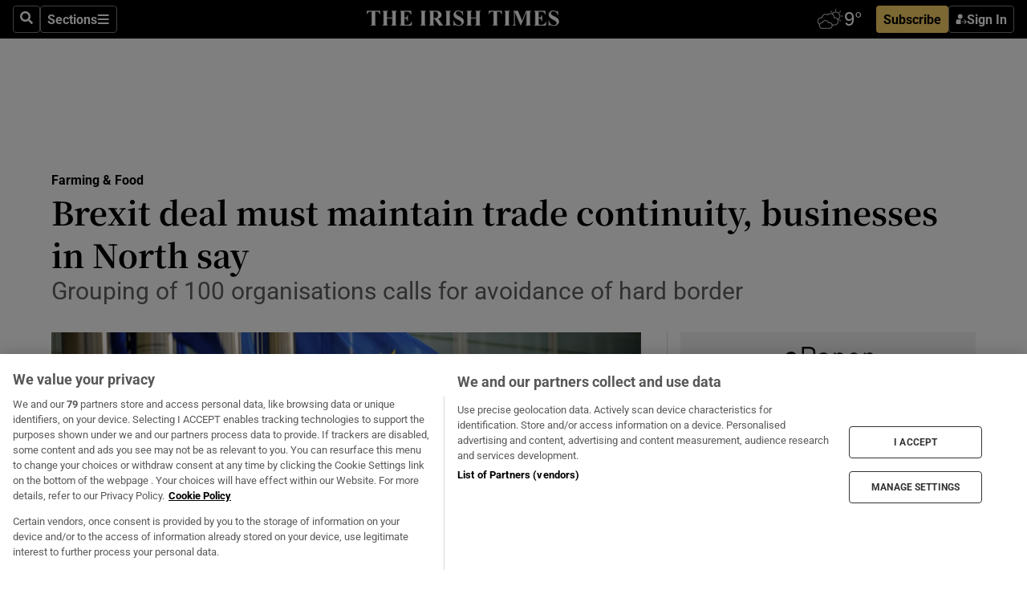

--- FILE ---
content_type: text/html; charset=utf-8
request_url: https://www.irishtimes.com/business/agribusiness-and-food/brexit-deal-must-maintain-trade-continuity-businesses-in-north-say-1.3511540
body_size: 62350
content:
<!DOCTYPE html><html lang="en"><head><script data-integration="inlineScripts">
    (function() {
      var _sf_async_config = window._sf_async_config = (window._sf_async_config || {});
      _sf_async_config.uid = 31036;
      _sf_async_config.domain = "irishtimes.com";
      _sf_async_config.useCanonical = true;
      _sf_async_config.useCanonicalDomain = true;
      _sf_async_config.sections = "business,business/farming-food";
      _sf_async_config.authors = "Francess McDonnell";
      _sf_async_config.flickerControl = false;
      var _cbq = window._cbq = (window._cbq || []);
      const OT = document.cookie.split('; ').find(row => row.startsWith('blaize_jwt'));
      if (OT)
      {
        _cbq.push(['_acct', 'paid']);
      } else {
        _cbq.push(['_acct', 'anon']);
      }
    })();
  ;
    var _comscore = _comscore || []; _comscore.push({ c1: "2", c2: "8946263" });
  ;gtmParamsString='';if(new RegExp("^https://irishtimes.arcpublishing.com", "i").test(window.location)){gtmParamsString='&gtm_auth=om4Ly4wwqa_7E-fLbBv46g&gtm_preview=env-6&gtm_cookies_win=x'};(function(w,d,s,l,i){w[l]=w[l]||[];w[l].push({'gtm.start':new Date().getTime(),event:'gtm.js'});var f=d.getElementsByTagName(s)[0],j=d.createElement(s),dl=l!='dataLayer'?'&l='+l:'';j.async=true;j.src='https://www.googletagmanager.com/gtm.js?id='+i+dl+gtmParamsString;f.parentNode.insertBefore(j,f);})(window,document,'script','dataLayer','GTM-NRHQKJ4');;window.isIE = !!window.MSInputMethodContext && !!document.documentMode;</script><script type="text/plain" class="optanon-category-C0002" async="" data-integration="chartbeat" src="https://static.chartbeat.com/js/chartbeat.js"></script><script>!function(n,e,i){if(!n){n=n||{},window.permutive=n,n.q=[],n.config=i||{},n.config.apiKey=e,n.config.environment=n.config.environment||"production";for(var o=["addon","identify","track","trigger","query","segment","segments","ready","on","once","user","consent"],r=0;r<o.length;r++){var t=o[r];n[t]=function(e){return function(){var i=Array.prototype.slice.call(arguments,0);n.q.push({functionName:e,arguments:i})}}(t)}}}(window.permutive, "4888a725-f640-4782-bd70-a3dd37877c2f", { "consentRequired": true });
    window.googletag=window.googletag||{},window.googletag.cmd=window.googletag.cmd||[],window.googletag.cmd.push(function(){if(0===window.googletag.pubads().getTargeting("permutive").length){var g=window.localStorage.getItem("_pdfps");window.googletag.pubads().setTargeting("permutive",g?JSON.parse(g):[])}});</script><script async="" src="https://fce2b75e-f11a-48ad-a60f-7e004eb1d340.edge.permutive.app/fce2b75e-f11a-48ad-a60f-7e004eb1d340-web.js"></script><script type="text/plain" class="optanon-category-C0002-C0004">window.addEventListener('OneTrustGroupsUpdated', function() {
    if (document.cookie.indexOf("OptanonAlertBoxClosed=") >=0 && OptanonActiveGroups.match(/(?=.*,C0002,)(?=.*,C0004,).*/)) {
      const OTConsentToken = document.cookie
        .split('; ')
        .find(row => row.startsWith('OptanonConsent='))
        .split('&')
        .find(row => row.startsWith('consentId'))
        .split('=')[1];
      permutive.consent({ "opt_in": true, "token": OTConsentToken });
    } else{
      permutive.consent({ "opt_in": false });
    }
  });</script><meta name="viewport" content="width=device-width, initial-scale=1"/><link rel="icon" type="image/x-icon" href="/pf/resources/favicon.ico?d=203&amp;mxId=00000000"/><title>Brexit deal must maintain trade continuity, businesses in North say – The Irish Times</title><meta name="description" content="Grouping of 100 organisations calls for avoidance of hard border"/><meta name="twitter:description" content="Grouping of 100 organisations calls for avoidance of hard border"/><meta property="og:description" content="Grouping of 100 organisations calls for avoidance of hard border"/><meta name="keywords" content="department-of-agriculture,environment-and-rural-affairs,eu,european-union,farmers-union,national-farmers-union,the-uk-government,claudine-hall,declan-billington,minette-batters,theresa-may"/><meta property="og:title" content="Brexit deal must maintain trade continuity, businesses in North say"/><meta name="twitter:title" content="Brexit deal must maintain trade continuity, businesses in North say"/><meta property="og:image" content="https://www.irishtimes.com/resizer/v2/VJ2FEULXR7DO5USGBSQUY4U3GM.jpg?smart=true&amp;auth=b26edc930683e8392f2eb5dfb966ea3a2948ab6422d7f54ba45ccf01762355e8&amp;width=1200&amp;height=630"/><meta property="og:image:alt" content="A Northern Ireland business grouping has urged the UK government to secure “free and frictionless trade” with the European Union. Photograph: iStock"/><meta name="twitter:image" content="https://www.irishtimes.com/resizer/v2/VJ2FEULXR7DO5USGBSQUY4U3GM.jpg?smart=true&amp;auth=b26edc930683e8392f2eb5dfb966ea3a2948ab6422d7f54ba45ccf01762355e8&amp;width=1200&amp;height=630"/><meta name="twitter:image:alt" content="A Northern Ireland business grouping has urged the UK government to secure “free and frictionless trade” with the European Union. Photograph: iStock"/><meta property="og:type" content="article"/><meta name="robots" content="noarchive"/><meta property="og:site_name" content="The Irish Times"/><meta property="og:url" content="https://www.irishtimes.com/business/agribusiness-and-food/brexit-deal-must-maintain-trade-continuity-businesses-in-north-say-1.3511540"/><meta name="twitter:site" content="@IrishTimes"/><meta name="twitter:card" content="summary_large_image"/><link rel="canonical" href="https://www.irishtimes.com/business/agribusiness-and-food/brexit-deal-must-maintain-trade-continuity-businesses-in-north-say-1.3511540"/><link rel="alternate" hrefLang="en-IE" href="https://www.irishtimes.com/business/agribusiness-and-food/brexit-deal-must-maintain-trade-continuity-businesses-in-north-say-1.3511540"/><link id="fusion-template-styles" rel="stylesheet" type="text/css" href="/pf/dist/components/combinations/default.css?d=203&amp;mxId=00000000"/><link id="fusion-siteStyles-styles" rel="stylesheet" type="text/css" href="/pf/dist/css/irishtimes.css?d=203&amp;mxId=00000000"/><style data-styled="" data-styled-version="5.3.11">.dNRVvG{c-expanded-menu;visibility:hidden;position:absolute;left:0px;top:0;}/*!sc*/
data-styled.g2[id="styled__StyledExpandedMenu-sc-1amt4zz-1"]{content:"dNRVvG,"}/*!sc*/
.hTjUEA .arcad > [id^='google_ads_iframe']:not(:empty){max-width:100%;}/*!sc*/
.hTjUEA .arcad > [id^='google_ads_iframe']:not(:empty)::before{content:'ADVERTISEMENT';display:-webkit-box;display:-webkit-flex;display:-ms-flexbox;display:flex;font-family:star-font,'Roboto',sans-serif;}/*!sc*/
.hTjUEA .arcad > [id^='google_ads_iframe']:empty[style]{width:0 !important;height:0 !important;}/*!sc*/
.bSFpgq .arcad > [id^='google_ads_iframe']:not(:empty){max-width:100%;}/*!sc*/
.bSFpgq .arcad > [id^='google_ads_iframe']:not(:empty)::before{content:'ADVERTISEMENT';display:-webkit-box;display:-webkit-flex;display:-ms-flexbox;display:flex;font-family:star-font,'Roboto',sans-serif;display:none;}/*!sc*/
.bSFpgq .arcad > [id^='google_ads_iframe']:empty[style]{width:0 !important;height:0 !important;}/*!sc*/
data-styled.g5[id="default__StyledAdUnit-sc-1moicrg-0"]{content:"hTjUEA,bSFpgq,"}/*!sc*/
</style><script type="application/javascript" id="polyfill-script">if(!Array.prototype.includes||!(window.Object && window.Object.assign)||!window.Promise||!window.Symbol||!window.fetch){document.write('<script type="application/javascript" src="/pf/dist/engine/polyfill.js?d=203&mxId=00000000" defer=""><\/script>')}</script><script id="fusion-engine-react-script" type="application/javascript" src="/pf/dist/engine/react.js?d=203&amp;mxId=00000000" defer=""></script><script id="fusion-engine-combinations-script" type="application/javascript" src="/pf/dist/components/combinations/default.js?d=203&amp;mxId=00000000" defer=""></script><script type="text/plain" class="optanon-category-C0004" async="" data-integration="nativo-ad" src="https://s.ntv.io/serve/load.js"></script><script type="text/plain" class="optanon-category-C0002" async="" data-integration="comscore" src="https://sb.scorecardresearch.com/beacon.js"></script><script id="xtreme-push" type="text/javascript">
      (function(p,u,s,h,e,r,l,i,b) {p['XtremePushObject']=s;p[s]=function(){
        (p[s].q=p[s].q||[]).push(arguments)};i=u.createElement('script');i.async=1;
        i.src=h;b=u.getElementsByTagName('script')[0];b.parentNode.insertBefore(i,b);
      })(window,document,'xtremepush','https://prod.webpu.sh/tEEXuB8vRMsRMzIydjRZIQjnQzT-EXwR/sdk.js');
      xtremepush('ready', function () {
        if (window.safari !== undefined) {
          const permission = xtremepush('push', 'permission');
          const views = JSON.parse(localStorage.getItem('xtremepush.data'))?.page_views;
          const sendPush = views % 55 === 0 || views === 1;
          if ((permission === 'default' || !permission) && (permission !== 'unavailable' && permission !== 'denied' ) && sendPush) {
            xtremepush('event', 'User Gesture');
          }
        } else {
          xtremepush('push', 'auto_prompt', true);
        }
      });
      </script><script type="application/ld+json">{
  "@context": "http://schema.org/",
  "@graph": [
    {
      "@id": "https://www.irishtimes.com/#website",
      "@type": "WebSite",
      "description": "Trusted journalism since 1859",
      "inLanguage": "en-IE",
      "name": "The Irish Times",
      "potentialAction": [
        {
          "@type": "SearchAction",
          "target": {
            "@type": "EntryPoint",
            "urlTemplate": "https://www.irishtimes.com/search/?query={search_term_string}"
          },
          "query-input": "required name=search_term_string"
        }
      ],
      "publisher": {
        "@id": "https://www.irishtimes.com/#organization"
      },
      "url": "https://www.irishtimes.com/"
    },
    {
      "@id": "https://www.irishtimes.com/#organization",
      "@type": "Organization",
      "address": {
        "@type": "PostalAddress",
        "postOfficeBoxNumber": "PO Box 74",
        "streetAddress": "24-28 Tara Street",
        "addressLocality": "Dublin 2",
        "addressRegion": "County Dublin",
        "addressCountry": "IE",
        "postalCode": "D02 CX89"
      },
      "contactPoint": [
        {
          "@type": "ContactPoint",
          "contactType": "Customer Support",
          "email": "services@irishtimes.com",
          "telephone": "+353 1 9203901"
        },
        {
          "@type": "ContactPoint",
          "contactType": "Sales",
          "email": "mediasolutions@irishtimes.com",
          "telephone": "+353 1 5320978"
        },
        {
          "@type": "ContactPoint",
          "contactType": "News Desk",
          "email": "newsdesk@irishtimes.com",
          "telephone": ""
        }
      ],
      "image": {
        "@id": "https://www.irishtimes.com/#/schema/logo/image/"
      },
      "logo": {
        "@type": "ImageObject",
        "@id": "https://www.irishtimes.com/#/schema/logo/image/",
        "url": "https://www.irishtimes.com/resizer/v2/U2PAOOOEIVHTJEP6IX3N5QHLYM.png?smart=true&auth=8ed926a16ed518a8a7d3811053a580479dcf90f84d2adaaa3a5ebeb4bb68695f&width=1024",
        "width": 1024,
        "height": 547,
        "caption": "The Irish Times"
      },
      "name": "The Irish Times",
      "sameAs": [
        "https://www.facebook.com/irishtimes/",
        "http://www.linkedin.com/company/the-irish-times",
        "https://www.youtube.com/user/IrishTimes",
        "https://x.com/IrishTimes"
      ],
      "url": "https://www.irishtimes.com"
    }
  ]
}</script><script type="application/ld+json">{
  "@context": "https://schema.org",
  "@type": "NewsArticle",
  "url": "https://www.irishtimes.com/business/agribusiness-and-food/brexit-deal-must-maintain-trade-continuity-businesses-in-north-say-1.3511540",
  "publisher": {
    "@type": "Organization",
    "name": "The Irish Times",
    "url": "https://www.irishtimes.com",
    "logo": {
      "@type": "ImageObject",
      "url": "",
      "width": 600,
      "height": 60
    }
  },
  "author": [
    {
      "@type": "Person",
      "name": "Francess McDonnell",
      "url": "https://www.irishtimes.com/author/francess-mcdonnell",
      "sameAs": "https://www.irishtimes.com/author/francess-mcdonnell"
    }
  ],
  "mainEntityOfPage": {
    "@type": "WebPage",
    "@id": "https://schema.org/WebPage",
    "url": "https://www.irishtimes.com/business/agribusiness-and-food/brexit-deal-must-maintain-trade-continuity-businesses-in-north-say-1.3511540"
  },
  "dateModified": "2018-05-28T15:44:38Z",
  "datePublished": "2018-05-28T15:44:38Z",
  "headline": "Brexit deal must maintain trade continuity, businesses in North say",
  "description": "Grouping of 100 organisations calls for avoidance of hard border",
  "articleSection": "Farming & Food",
  "image": [
    "https://www.irishtimes.com/resizer/v2/VJ2FEULXR7DO5USGBSQUY4U3GM.jpg?auth=b26edc930683e8392f2eb5dfb966ea3a2948ab6422d7f54ba45ccf01762355e8&smart=true&width=1600&height=900",
    "https://www.irishtimes.com/resizer/v2/VJ2FEULXR7DO5USGBSQUY4U3GM.jpg?auth=b26edc930683e8392f2eb5dfb966ea3a2948ab6422d7f54ba45ccf01762355e8&smart=true&width=1600&height=1200",
    "https://www.irishtimes.com/resizer/v2/VJ2FEULXR7DO5USGBSQUY4U3GM.jpg?auth=b26edc930683e8392f2eb5dfb966ea3a2948ab6422d7f54ba45ccf01762355e8&smart=true&width=1600&height=1600"
  ],
  "inLanguage": "",
  "isAccessibleForFree": "False",
  "hasPart": {
    "@type": "WebPageElement",
    "isAccessibleForFree": "False",
    "cssSelector": ".paywall"
  }
}</script><link rel="preload" href="/pf/resources/fonts/noto-serif-jp/noto-serif-jp-regular.woff2?d=203&amp;mxId=00000000" as="font" type="font/woff2" crossorigin="anonymous"/><link rel="preload" href="/pf/resources/fonts/noto-serif-jp/noto-serif-jp-700.woff2?d=203&amp;mxId=00000000" as="font" type="font/woff2" crossorigin="anonymous"/><link rel="preload" href="/pf/resources/fonts/roboto/roboto-regular.woff2?d=203&amp;mxId=00000000" as="font" type="font/woff2" crossorigin="anonymous"/><link rel="preload" href="/pf/resources/fonts/roboto/roboto-700.woff2?d=203&amp;mxId=00000000" as="font" type="font/woff2" crossorigin="anonymous"/><script data-integration="inlineScripts">
    function PoWaReady() {
      // 0. DEFAULTS
      window.PoWaSettings = window.PoWaSettings || [];
      window.PoWaSettings.advertising = window.PoWaSettings.advertising || [];
      // 1. CookieBanner ONLOAD
      window.addEventListener("powaRender", function() {
        window.PoWaSettings.advertising.adBar = {skipOffset: 6};
        if (typeof OptanonActiveGroups==="string" && OptanonActiveGroups.match(/(?=.*,C0002,).*/)) {
            // 2. Cookies Granted
            window.PoWaSettings.advertising.gdprConsentGranted = true;
        } else {
            // 3. Set Default value
            window.PoWaSettings.advertising.gdprConsentGranted = window.PoWaSettings.advertising.gdprConsentGranted || false;
        }
      });
      // 4. CookieBanner ONCLICK
      window.addEventListener("OneTrustGroupsUpdated", function() {
          // 1. Set Default value
          window.PoWaSettings.advertising.gdprConsentGranted = !!OptanonActiveGroups.match(/(?=.,C0002,)./);
      });
      // 5. DataLayer event
      window.dataLayer = window.dataLayer || [];
      dataLayer.push({
        "has_PoWaSettings_load": true,
        "event": "donewith_PoWaSettings"
      });
    }

    var i = 0;
    function checkIsPoWaReady() {
      i = i + 1;
      if (typeof window.PoWaSettings==="object" && typeof OptanonActiveGroups==="string") {
          //stop the polling
          PoWaReady();
          clearInterval(pollforPoWaReady);
      } else if (i > 500) {
          //give up after 5 sec
          clearInterval(pollforPoWaReady);
      }
    }
    // Start polling
    var pollforPoWaReady = setInterval(checkIsPoWaReady, 10);
  ;
    const playFullScreen = (e) => {
      if (!!e.element.dataset.mobilefullscreen) {
        const windowWidth = document.querySelector('#fusion-app').offsetWidth || window.innerWidth;
        const mobileWidth = 733;
        if (windowWidth < mobileWidth) {
          if (!e.powa.isFullscreen()) {
            if (document.fullscreenEnabled) {
              // Set the PoWa element itself to fullscreen not the player, this overcomes an
              // issue with Android and fullscreen video rotation closing the video when the
              // device is rotated and the video is in fullscreen mode
              e.element.requestFullscreen();
              return;
            }

            e.powa.fullscreen();
          }
        }
      }
    }

    const mobilePoWaFullscreen = (event) => {
      const player = event.detail.powa;

      player.on('firstFrame', (e) => {
        playFullScreen(e);
      });

      player.on('play', (e) => {
        // Delay calling our function 100ms to not have a race condition with the
        // firstFrame event
        setTimeout(() => {
          playFullScreen(e);
        }, 100);
      });
    };

    window.addEventListener('powaReady', mobilePoWaFullscreen);
  ;
  window.addEventListener('DOMContentLoaded', (event) => {
    queryly.init("954cd8bb239245f9", document.querySelectorAll("#fusion-app"));
  });
</script><script defer="" data-integration="queryly" src="https://www.queryly.com/js/queryly.v4.min.js"></script><script src="https://cdn.cookielaw.org/consent/tcf.stub.js" type="text/javascript"></script><script src="https://static.illuma-tech.com/js/async_gam_ipt.js" async=""></script></head><body class="custom-it"><noscript data-integration="comscore"><img alt="comscore" src="https://sb.scorecardresearch.com/p?c1=2&amp;c2=8946263&amp;cv=2.0&amp;cj=1"/></noscript><noscript><iframe src="https://www.googletagmanager.com/ns.html?id=GTM-NRHQKJ4" height="0" width="0" style="display:none;visibility:hidden"></iframe></noscript><div id="fusion-app"><div class="b-it-right-rail-advanced"><header class="c-stack b-it-right-rail-advanced__navigation page-header" data-style-direction="vertical" data-style-justification="start" data-style-alignment="unset" data-style-inline="false" data-style-wrap="nowrap"><nav id="main-nav" class="b-it-header-nav-chain " aria-label="Sections Menu" data-owner="it"><div class="b-it-header-nav-chain__top-layout"><div class="b-it-header-nav-chain__nav-left"><div class="nav-components--mobile" data-testid="nav-chain-nav-components-mobile-left"><button data-testid="nav-chain-nav-section-button" aria-label="Sections" class="c-button c-button--small c-button--secondary-reverse" type="button"><svg class="c-icon" width="48" height="48" xmlns="http://www.w3.org/2000/svg" viewBox="0 0 512 512" fill="currentColor" aria-hidden="true" focusable="false"><path d="M25 96C25 78.33 39.33 64 57 64H441C458.7 64 473 78.33 473 96C473 113.7 458.7 128 441 128H57C39.33 128 25 113.7 25 96ZM25 256C25 238.3 39.33 224 57 224H441C458.7 224 473 238.3 473 256C473 273.7 458.7 288 441 288H57C39.33 288 25 273.7 25 256ZM441 448H57C39.33 448 25 433.7 25 416C25 398.3 39.33 384 57 384H441C458.7 384 473 398.3 473 416C473 433.7 458.7 448 441 448Z"></path></svg></button></div><div class="nav-components--desktop" data-testid="nav-chain-nav-components-desktop-left"><button aria-label="Search" class="c-button c-button--small c-button--secondary-reverse" type="button"><span><svg class="c-icon" width="48" height="48" xmlns="http://www.w3.org/2000/svg" viewBox="0 0 512 512" fill="currentColor" aria-hidden="true" focusable="false"><path d="M505 442.7L405.3 343c-4.5-4.5-10.6-7-17-7H372c27.6-35.3 44-79.7 44-128C416 93.1 322.9 0 208 0S0 93.1 0 208s93.1 208 208 208c48.3 0 92.7-16.4 128-44v16.3c0 6.4 2.5 12.5 7 17l99.7 99.7c9.4 9.4 24.6 9.4 33.9 0l28.3-28.3c9.4-9.4 9.4-24.6.1-34zM208 336c-70.7 0-128-57.2-128-128 0-70.7 57.2-128 128-128 70.7 0 128 57.2 128 128 0 70.7-57.2 128-128 128z"></path></svg></span></button><button data-testid="nav-chain-nav-section-button" aria-label="Sections" class="c-button c-button--small c-button--secondary-reverse" type="button"><span>Sections</span><svg class="c-icon" width="48" height="48" xmlns="http://www.w3.org/2000/svg" viewBox="0 0 512 512" fill="currentColor" aria-hidden="true" focusable="false"><path d="M25 96C25 78.33 39.33 64 57 64H441C458.7 64 473 78.33 473 96C473 113.7 458.7 128 441 128H57C39.33 128 25 113.7 25 96ZM25 256C25 238.3 39.33 224 57 224H441C458.7 224 473 238.3 473 256C473 273.7 458.7 288 441 288H57C39.33 288 25 273.7 25 256ZM441 448H57C39.33 448 25 433.7 25 416C25 398.3 39.33 384 57 384H441C458.7 384 473 398.3 473 416C473 433.7 458.7 448 441 448Z"></path></svg></button></div></div><a title="The Irish Times" class="c-link b-it-header-nav-chain__logo b-it-header-nav-chain__logo--center nav-logo-hidden svg-logo" href="/" aria-hidden="true" tabindex="-1"><img src="https://static.themebuilder.aws.arc.pub/irishtimes/1647534191733.svg" alt="The Irish Times" data-chromatic="ignore"/></a><div class="b-it-header-nav-chain__nav-right"><div class="nav-components--mobile" data-testid="nav-chain-nav-components-mobile-right"><div class="c-stack b-signin-subscribe-block" data-style-direction="horizontal" data-style-justification="center" data-style-alignment="center" data-style-inline="false" data-style-wrap="nowrap" style="--c-stack-gap:1rem"><a target="_blank" style="display:none" rel="noreferrer" class="c-button c-button--link c-button--small c-button--primary b-signin-subscribe-block__subscribe" href="/subscribe"><span><span style="display:none">Subscribe</span></span></a><button class="c-button c-button--small c-button--secondary-reverse b-signin-subscribe-block__btn--signin" type="button"><span><div class="c-stack" data-style-direction="horizontal" data-style-justification="start" data-style-alignment="center" data-style-inline="false" data-style-wrap="nowrap" style="--c-stack-gap:0.5rem"><svg width="14" height="16" viewBox="0 0 24 24" fill="none" xmlns="http://www.w3.org/2000/svg"><mask id="mask0_757:236487" style="mask-type:alpha" maskUnits="userSpaceOnUse" x="0" y="0" width="24" height="24"><rect width="24" height="24" fill="#C4C4C4"></rect></mask><g mask="url(#mask0_757:236487)"><ellipse cx="9.79117" cy="6.02353" rx="5.02353" ry="5.02353" fill="white"></ellipse><path d="M11.0471 22.35V12.3029H5C2.79086 12.3029 1 14.0938 1 16.3029V20.35C1 21.4546 1.89543 22.35 3 22.35H11.0471Z" fill="white"></path><path fill-rule="evenodd" clip-rule="evenodd" d="M19.3391 22.1044C19.2762 22.1862 19.1937 22.2477 19.0916 22.2886C18.9894 22.3295 18.8833 22.35 18.7733 22.35C18.5533 22.35 18.3647 22.2681 18.2075 22.1044C18.0504 21.9406 17.9718 21.7441 17.9718 21.5148C17.9718 21.4002 17.9954 21.2896 18.0425 21.1832C18.0897 21.0767 18.1447 20.9907 18.2075 20.9252L20.8478 18.174H14.3839C14.1482 18.174 13.9517 18.0921 13.7946 17.9283C13.6374 17.7646 13.5588 17.568 13.5588 17.3388C13.5588 17.1095 13.6374 16.913 13.7946 16.7492C13.9517 16.5854 14.1482 16.5036 14.3839 16.5036H20.8478L18.2075 13.7277C18.1447 13.6622 18.0897 13.5762 18.0425 13.4698C17.9954 13.3633 17.9718 13.2528 17.9718 13.1382C17.9718 12.9089 18.0504 12.7124 18.2075 12.5486C18.3647 12.3848 18.5533 12.3029 18.7733 12.3029C18.8833 12.3029 18.9894 12.3275 19.0916 12.3766C19.1937 12.4258 19.2762 12.4831 19.3391 12.5486L23.3702 16.7492C23.433 16.8147 23.488 16.9007 23.5352 17.0071C23.5823 17.1136 23.6059 17.2241 23.6059 17.3388C23.6059 17.4534 23.5823 17.5598 23.5352 17.6581C23.488 17.7564 23.433 17.8464 23.3702 17.9283L19.3391 22.1044Z" fill="white"></path></g></svg></div></span></button></div></div><div class="nav-components--desktop" data-testid="nav-chain-nav-components-desktop-right"><div id="fusion-static-enter:html-block-f0f1j0n1myTR7B9-0-0-0" style="display:none" data-fusion-component="html-block-f0f1j0n1myTR7B9-0-0-0"></div><div><iframe scrolling="no" id="fw-desktop" data-src="https://lw.foreca.net/v4/en/site/irishtimes/widget/?name=Dublin&id=102964574" style="width: 85px; height: 40px; border:0; margin: 0; display: flex; align-items: center;"></iframe></div><div id="fusion-static-exit:html-block-f0f1j0n1myTR7B9-0-0-0" style="display:none" data-fusion-component="html-block-f0f1j0n1myTR7B9-0-0-0"></div><div class="c-stack b-signin-subscribe-block" data-style-direction="horizontal" data-style-justification="center" data-style-alignment="center" data-style-inline="false" data-style-wrap="nowrap" style="--c-stack-gap:1rem"><a target="_blank" style="display:none" rel="noreferrer" class="c-button c-button--link c-button--small c-button--primary b-signin-subscribe-block__subscribe" href="/subscribe"><span><span style="display:none">Subscribe</span></span></a><button class="c-button c-button--small c-button--secondary-reverse b-signin-subscribe-block__btn--signin" type="button"><span><div class="c-stack" data-style-direction="horizontal" data-style-justification="start" data-style-alignment="center" data-style-inline="false" data-style-wrap="nowrap" style="--c-stack-gap:0.5rem"><svg width="14" height="16" viewBox="0 0 24 24" fill="none" xmlns="http://www.w3.org/2000/svg"><mask id="mask0_757:236487" style="mask-type:alpha" maskUnits="userSpaceOnUse" x="0" y="0" width="24" height="24"><rect width="24" height="24" fill="#C4C4C4"></rect></mask><g mask="url(#mask0_757:236487)"><ellipse cx="9.79117" cy="6.02353" rx="5.02353" ry="5.02353" fill="white"></ellipse><path d="M11.0471 22.35V12.3029H5C2.79086 12.3029 1 14.0938 1 16.3029V20.35C1 21.4546 1.89543 22.35 3 22.35H11.0471Z" fill="white"></path><path fill-rule="evenodd" clip-rule="evenodd" d="M19.3391 22.1044C19.2762 22.1862 19.1937 22.2477 19.0916 22.2886C18.9894 22.3295 18.8833 22.35 18.7733 22.35C18.5533 22.35 18.3647 22.2681 18.2075 22.1044C18.0504 21.9406 17.9718 21.7441 17.9718 21.5148C17.9718 21.4002 17.9954 21.2896 18.0425 21.1832C18.0897 21.0767 18.1447 20.9907 18.2075 20.9252L20.8478 18.174H14.3839C14.1482 18.174 13.9517 18.0921 13.7946 17.9283C13.6374 17.7646 13.5588 17.568 13.5588 17.3388C13.5588 17.1095 13.6374 16.913 13.7946 16.7492C13.9517 16.5854 14.1482 16.5036 14.3839 16.5036H20.8478L18.2075 13.7277C18.1447 13.6622 18.0897 13.5762 18.0425 13.4698C17.9954 13.3633 17.9718 13.2528 17.9718 13.1382C17.9718 12.9089 18.0504 12.7124 18.2075 12.5486C18.3647 12.3848 18.5533 12.3029 18.7733 12.3029C18.8833 12.3029 18.9894 12.3275 19.0916 12.3766C19.1937 12.4258 19.2762 12.4831 19.3391 12.5486L23.3702 16.7492C23.433 16.8147 23.488 16.9007 23.5352 17.0071C23.5823 17.1136 23.6059 17.2241 23.6059 17.3388C23.6059 17.4534 23.5823 17.5598 23.5352 17.6581C23.488 17.7564 23.433 17.8464 23.3702 17.9283L19.3391 22.1044Z" fill="white"></path></g></svg></div></span></button></div></div></div></div><div id="flyout-overlay" data-testid="nav-chain-flyout-overlay" class="c-stack b-it-header-nav-chain__flyout-overlay closed" data-style-direction="vertical" data-style-justification="start" data-style-alignment="unset" data-style-inline="false" data-style-wrap="nowrap"><div><div class="c-stack b-it-header-nav-chain__flyout-nav-wrapper closed" data-style-direction="vertical" data-style-justification="start" data-style-alignment="unset" data-style-inline="false" data-style-wrap="nowrap"><div class="b-it-header-nav-chain__flyout-close-button"><button aria-label="Close" class="c-button c-button--small c-button--secondary-reverse" type="button"><svg class="c-icon" width="24" height="24" xmlns="http://www.w3.org/2000/svg" viewBox="0 0 512 512" fill="currentColor" aria-hidden="true" focusable="false"><path d="M406.6 361.4C419.1 373.9 419.1 394.15 406.6 406.65C400.4 412.9 392.2 416 384 416C375.8 416 367.62 412.875 361.38 406.625L256 301.3L150.63 406.6C144.38 412.9 136.19 416 128 416C119.81 416 111.63 412.9 105.375 406.6C92.875 394.1 92.875 373.85 105.375 361.35L210.775 255.95L105.375 150.6C92.875 138.1 92.875 117.85 105.375 105.35C117.875 92.85 138.125 92.85 150.625 105.35L256 210.8L361.4 105.4C373.9 92.9 394.15 92.9 406.65 105.4C419.15 117.9 419.15 138.15 406.65 150.65L301.25 256.05L406.6 361.4Z"></path></svg></button></div><div class="nav-menu"><div data-testid="nav-chain-nav-components-mobile" class="c-stack nav-components--mobile" data-style-direction="vertical" data-style-justification="start" data-style-alignment="unset" data-style-inline="false" data-style-wrap="nowrap"><div class="b-subscribe-button-block"><div><iframe scrolling="no" id="fw-mobile" data-src="https://lw.foreca.net/v4/en/site/irishtimes/widget/?name=Dublin&id=102964574" style="width: 85px; height: 40px; border:0; margin: 0;"></iframe></div><a target="_blank" class="c-button c-button--link c-button--full-width c-button--medium c-button--primary" href="/subscribe"><span>Subscribe</span></a></div><button aria-label="Search" class="c-button c-button--small c-button--secondary-reverse" type="button"><span><svg class="c-icon" width="48" height="48" xmlns="http://www.w3.org/2000/svg" viewBox="0 0 512 512" fill="currentColor" aria-hidden="true" focusable="false"><path d="M505 442.7L405.3 343c-4.5-4.5-10.6-7-17-7H372c27.6-35.3 44-79.7 44-128C416 93.1 322.9 0 208 0S0 93.1 0 208s93.1 208 208 208c48.3 0 92.7-16.4 128-44v16.3c0 6.4 2.5 12.5 7 17l99.7 99.7c9.4 9.4 24.6 9.4 33.9 0l28.3-28.3c9.4-9.4 9.4-24.6.1-34zM208 336c-70.7 0-128-57.2-128-128 0-70.7 57.2-128 128-128 70.7 0 128 57.2 128 128 0 70.7-57.2 128-128 128z"></path></svg></span></button></div><div data-testid="nav-chain-nav-components-desktop" class="c-stack nav-components--desktop" data-style-direction="vertical" data-style-justification="start" data-style-alignment="unset" data-style-inline="false" data-style-wrap="nowrap"></div></div><ul class="c-stack b-it-header-nav-chain__flyout-nav" data-style-direction="vertical" data-style-justification="start" data-style-alignment="unset" data-style-inline="false" data-style-wrap="nowrap"><li class="section-item" data-testid="nav-chain-section-item"><a class="c-link" href="/" aria-hidden="true" tabindex="-1">Home</a></li><li class="section-item" data-testid="nav-chain-section-item"><a class="c-link" href="/latest/" aria-hidden="true" tabindex="-1">Latest</a></li><li class="section-item" data-testid="nav-chain-section-item"><a class="c-link" href="/subscriber-only/" aria-hidden="true" tabindex="-1">Subscriber Only</a></li><li class="section-item" data-testid="nav-chain-section-item"><div data-testid="nav-chain-section-item-subsection" class="c-stack b-it-header-nav-chain__subsection-anchor subsection-anchor " data-style-direction="horizontal" data-style-justification="start" data-style-alignment="center" data-style-inline="false" data-style-wrap="nowrap"><a class="c-link" href="/crosswords-puzzles/" aria-hidden="true" tabindex="-1">Crosswords &amp; Puzzles</a><button aria-expanded="false" aria-controls="header_sub_section_crosswords-puzzles" aria-label="Show Crosswords &amp; Puzzles sub sections" class="c-button c-button--medium c-button--default submenu-caret" type="button"><span><svg class="c-icon" width="20" height="20" xmlns="http://www.w3.org/2000/svg" viewBox="0 0 512 512" fill="currentColor" aria-hidden="true" focusable="false"><path d="M256 416C247.812 416 239.62 412.875 233.38 406.625L41.38 214.625C28.88 202.125 28.88 181.875 41.38 169.375C53.88 156.875 74.13 156.875 86.63 169.375L256 338.8L425.4 169.4C437.9 156.9 458.15 156.9 470.65 169.4C483.15 181.9 483.15 202.15 470.65 214.65L278.65 406.65C272.4 412.9 264.2 416 256 416Z"></path></svg></span></button></div><div class="b-it-header-nav-chain__subsection-container "><ul class="b-it-header-nav-chain__subsection-menu" id="header_sub_section_crosswords-puzzles"><li class="subsection-item" data-testid="nav-chain-subsection-item"><a class="c-link" href="/crosswords-puzzles/crosaire/" aria-hidden="true" tabindex="-1">Crosaire</a></li><li class="subsection-item" data-testid="nav-chain-subsection-item"><a class="c-link" href="/crosswords-puzzles/simplex/" aria-hidden="true" tabindex="-1">Simplex</a></li><li class="subsection-item" data-testid="nav-chain-subsection-item"><a class="c-link" href="/crosswords-puzzles/sudoku/" aria-hidden="true" tabindex="-1">Sudoku</a></li><li class="subsection-item" data-testid="nav-chain-subsection-item"><a class="c-link" href="/crosswords-puzzles/news-quiz/" aria-hidden="true" tabindex="-1">News Quiz</a></li></ul></div></li><li class="section-item" data-testid="nav-chain-section-item"><div data-testid="nav-chain-section-item-subsection" class="c-stack b-it-header-nav-chain__subsection-anchor subsection-anchor " data-style-direction="horizontal" data-style-justification="start" data-style-alignment="center" data-style-inline="false" data-style-wrap="nowrap"><a class="c-link" href="/ireland/" aria-hidden="true" tabindex="-1">Ireland</a><button aria-expanded="false" aria-controls="header_sub_section_ireland" aria-label="Show Ireland sub sections" class="c-button c-button--medium c-button--default submenu-caret" type="button"><span><svg class="c-icon" width="20" height="20" xmlns="http://www.w3.org/2000/svg" viewBox="0 0 512 512" fill="currentColor" aria-hidden="true" focusable="false"><path d="M256 416C247.812 416 239.62 412.875 233.38 406.625L41.38 214.625C28.88 202.125 28.88 181.875 41.38 169.375C53.88 156.875 74.13 156.875 86.63 169.375L256 338.8L425.4 169.4C437.9 156.9 458.15 156.9 470.65 169.4C483.15 181.9 483.15 202.15 470.65 214.65L278.65 406.65C272.4 412.9 264.2 416 256 416Z"></path></svg></span></button></div><div class="b-it-header-nav-chain__subsection-container "><ul class="b-it-header-nav-chain__subsection-menu" id="header_sub_section_ireland"><li class="subsection-item" data-testid="nav-chain-subsection-item"><a class="c-link" href="/ireland/dublin/" aria-hidden="true" tabindex="-1">Dublin</a></li><li class="subsection-item" data-testid="nav-chain-subsection-item"><a class="c-link" href="/ireland/education/" aria-hidden="true" tabindex="-1">Education</a></li><li class="subsection-item" data-testid="nav-chain-subsection-item"><a class="c-link" href="/ireland/housing-planning/" aria-hidden="true" tabindex="-1">Housing &amp; Planning</a></li><li class="subsection-item" data-testid="nav-chain-subsection-item"><a class="c-link" href="/ireland/social-affairs/" aria-hidden="true" tabindex="-1">Social Affairs</a></li><li class="subsection-item" data-testid="nav-chain-subsection-item"><a class="c-link" href="/ireland/stardust/" aria-hidden="true" tabindex="-1">Stardust</a></li></ul></div></li><li class="section-item" data-testid="nav-chain-section-item"><div data-testid="nav-chain-section-item-subsection" class="c-stack b-it-header-nav-chain__subsection-anchor subsection-anchor " data-style-direction="horizontal" data-style-justification="start" data-style-alignment="center" data-style-inline="false" data-style-wrap="nowrap"><a class="c-link" href="/politics/" aria-hidden="true" tabindex="-1">Politics</a><button aria-expanded="false" aria-controls="header_sub_section_politics" aria-label="Show Politics sub sections" class="c-button c-button--medium c-button--default submenu-caret" type="button"><span><svg class="c-icon" width="20" height="20" xmlns="http://www.w3.org/2000/svg" viewBox="0 0 512 512" fill="currentColor" aria-hidden="true" focusable="false"><path d="M256 416C247.812 416 239.62 412.875 233.38 406.625L41.38 214.625C28.88 202.125 28.88 181.875 41.38 169.375C53.88 156.875 74.13 156.875 86.63 169.375L256 338.8L425.4 169.4C437.9 156.9 458.15 156.9 470.65 169.4C483.15 181.9 483.15 202.15 470.65 214.65L278.65 406.65C272.4 412.9 264.2 416 256 416Z"></path></svg></span></button></div><div class="b-it-header-nav-chain__subsection-container "><ul class="b-it-header-nav-chain__subsection-menu" id="header_sub_section_politics"><li class="subsection-item" data-testid="nav-chain-subsection-item"><a class="c-link" href="/politics/poll/" aria-hidden="true" tabindex="-1">Poll</a></li><li class="subsection-item" data-testid="nav-chain-subsection-item"><a class="c-link" href="/politics/oireachtas/" aria-hidden="true" tabindex="-1">Oireachtas</a></li><li class="subsection-item" data-testid="nav-chain-subsection-item"><a class="c-link" href="/common-ground/" aria-hidden="true" tabindex="-1">Common Ground</a></li><li class="subsection-item" data-testid="nav-chain-subsection-item"><a class="c-link" href="/politics/elections-referendums/" aria-hidden="true" tabindex="-1">Elections &amp; Referendums</a></li></ul></div></li><li class="section-item" data-testid="nav-chain-section-item"><div data-testid="nav-chain-section-item-subsection" class="c-stack b-it-header-nav-chain__subsection-anchor subsection-anchor " data-style-direction="horizontal" data-style-justification="start" data-style-alignment="center" data-style-inline="false" data-style-wrap="nowrap"><a class="c-link" href="/opinion/" aria-hidden="true" tabindex="-1">Opinion</a><button aria-expanded="false" aria-controls="header_sub_section_opinion" aria-label="Show Opinion sub sections" class="c-button c-button--medium c-button--default submenu-caret" type="button"><span><svg class="c-icon" width="20" height="20" xmlns="http://www.w3.org/2000/svg" viewBox="0 0 512 512" fill="currentColor" aria-hidden="true" focusable="false"><path d="M256 416C247.812 416 239.62 412.875 233.38 406.625L41.38 214.625C28.88 202.125 28.88 181.875 41.38 169.375C53.88 156.875 74.13 156.875 86.63 169.375L256 338.8L425.4 169.4C437.9 156.9 458.15 156.9 470.65 169.4C483.15 181.9 483.15 202.15 470.65 214.65L278.65 406.65C272.4 412.9 264.2 416 256 416Z"></path></svg></span></button></div><div class="b-it-header-nav-chain__subsection-container "><ul class="b-it-header-nav-chain__subsection-menu" id="header_sub_section_opinion"><li class="subsection-item" data-testid="nav-chain-subsection-item"><a class="c-link" href="/opinion/editorials/" aria-hidden="true" tabindex="-1">Editorials</a></li><li class="subsection-item" data-testid="nav-chain-subsection-item"><a class="c-link" href="/opinion/an-irish-diary/" aria-hidden="true" tabindex="-1">An Irish Diary</a></li><li class="subsection-item" data-testid="nav-chain-subsection-item"><a class="c-link" href="/opinion/letters/" aria-hidden="true" tabindex="-1">Letters</a></li><li class="subsection-item" data-testid="nav-chain-subsection-item"><a class="c-link" href="/opinion/cartoon/" aria-hidden="true" tabindex="-1">Cartoon</a></li></ul></div></li><li class="section-item" data-testid="nav-chain-section-item"><div data-testid="nav-chain-section-item-subsection" class="c-stack b-it-header-nav-chain__subsection-anchor subsection-anchor " data-style-direction="horizontal" data-style-justification="start" data-style-alignment="center" data-style-inline="false" data-style-wrap="nowrap"><a class="c-link" href="/business/" aria-hidden="true" tabindex="-1">Business</a><button aria-expanded="false" aria-controls="header_sub_section_business" aria-label="Show Business sub sections" class="c-button c-button--medium c-button--default submenu-caret" type="button"><span><svg class="c-icon" width="20" height="20" xmlns="http://www.w3.org/2000/svg" viewBox="0 0 512 512" fill="currentColor" aria-hidden="true" focusable="false"><path d="M256 416C247.812 416 239.62 412.875 233.38 406.625L41.38 214.625C28.88 202.125 28.88 181.875 41.38 169.375C53.88 156.875 74.13 156.875 86.63 169.375L256 338.8L425.4 169.4C437.9 156.9 458.15 156.9 470.65 169.4C483.15 181.9 483.15 202.15 470.65 214.65L278.65 406.65C272.4 412.9 264.2 416 256 416Z"></path></svg></span></button></div><div class="b-it-header-nav-chain__subsection-container "><ul class="b-it-header-nav-chain__subsection-menu" id="header_sub_section_business"><li class="subsection-item" data-testid="nav-chain-subsection-item"><a class="c-link" href="/budget/" aria-hidden="true" tabindex="-1">Budget 2026</a></li><li class="subsection-item" data-testid="nav-chain-subsection-item"><a class="c-link" href="/business/economy/" aria-hidden="true" tabindex="-1">Economy</a></li><li class="subsection-item" data-testid="nav-chain-subsection-item"><a class="c-link" href="/business/farming-food/" aria-hidden="true" tabindex="-1">Farming &amp; Food</a></li><li class="subsection-item" data-testid="nav-chain-subsection-item"><a class="c-link" href="/business/financial-services/" aria-hidden="true" tabindex="-1">Financial Services</a></li><li class="subsection-item" data-testid="nav-chain-subsection-item"><a class="c-link" href="/business/innovation/" aria-hidden="true" tabindex="-1">Innovation</a></li><li class="subsection-item" data-testid="nav-chain-subsection-item"><a class="c-link" href="/business/markets/" aria-hidden="true" tabindex="-1">Markets</a></li><li class="subsection-item" data-testid="nav-chain-subsection-item"><a class="c-link" href="/business/work/" aria-hidden="true" tabindex="-1">Work</a></li><li class="subsection-item" data-testid="nav-chain-subsection-item"><a class="c-link" href="/property/commercial-property/" aria-hidden="true" tabindex="-1">Commercial Property</a></li></ul></div></li><li class="section-item" data-testid="nav-chain-section-item"><div data-testid="nav-chain-section-item-subsection" class="c-stack b-it-header-nav-chain__subsection-anchor subsection-anchor " data-style-direction="horizontal" data-style-justification="start" data-style-alignment="center" data-style-inline="false" data-style-wrap="nowrap"><a class="c-link" href="/world/" aria-hidden="true" tabindex="-1">World</a><button aria-expanded="false" aria-controls="header_sub_section_world" aria-label="Show World sub sections" class="c-button c-button--medium c-button--default submenu-caret" type="button"><span><svg class="c-icon" width="20" height="20" xmlns="http://www.w3.org/2000/svg" viewBox="0 0 512 512" fill="currentColor" aria-hidden="true" focusable="false"><path d="M256 416C247.812 416 239.62 412.875 233.38 406.625L41.38 214.625C28.88 202.125 28.88 181.875 41.38 169.375C53.88 156.875 74.13 156.875 86.63 169.375L256 338.8L425.4 169.4C437.9 156.9 458.15 156.9 470.65 169.4C483.15 181.9 483.15 202.15 470.65 214.65L278.65 406.65C272.4 412.9 264.2 416 256 416Z"></path></svg></span></button></div><div class="b-it-header-nav-chain__subsection-container "><ul class="b-it-header-nav-chain__subsection-menu" id="header_sub_section_world"><li class="subsection-item" data-testid="nav-chain-subsection-item"><a class="c-link" href="/world/europe/" aria-hidden="true" tabindex="-1">Europe</a></li><li class="subsection-item" data-testid="nav-chain-subsection-item"><a class="c-link" href="/world/uk/" aria-hidden="true" tabindex="-1">UK</a></li><li class="subsection-item" data-testid="nav-chain-subsection-item"><a class="c-link" href="/world/us/" aria-hidden="true" tabindex="-1">US</a></li><li class="subsection-item" data-testid="nav-chain-subsection-item"><a class="c-link" href="/world/canada/" aria-hidden="true" tabindex="-1">Canada</a></li><li class="subsection-item" data-testid="nav-chain-subsection-item"><a class="c-link" href="/world/australia/" aria-hidden="true" tabindex="-1">Australia</a></li><li class="subsection-item" data-testid="nav-chain-subsection-item"><a class="c-link" href="/world/africa/" aria-hidden="true" tabindex="-1">Africa</a></li><li class="subsection-item" data-testid="nav-chain-subsection-item"><a class="c-link" href="/world/americas/" aria-hidden="true" tabindex="-1">Americas</a></li><li class="subsection-item" data-testid="nav-chain-subsection-item"><a class="c-link" href="/world/asia-pacific/" aria-hidden="true" tabindex="-1">Asia-Pacific</a></li><li class="subsection-item" data-testid="nav-chain-subsection-item"><a class="c-link" href="/world/middle-east/" aria-hidden="true" tabindex="-1">Middle East</a></li></ul></div></li><li class="section-item" data-testid="nav-chain-section-item"><div data-testid="nav-chain-section-item-subsection" class="c-stack b-it-header-nav-chain__subsection-anchor subsection-anchor " data-style-direction="horizontal" data-style-justification="start" data-style-alignment="center" data-style-inline="false" data-style-wrap="nowrap"><a class="c-link" href="/sport/" aria-hidden="true" tabindex="-1">Sport</a><button aria-expanded="false" aria-controls="header_sub_section_sport" aria-label="Show Sport sub sections" class="c-button c-button--medium c-button--default submenu-caret" type="button"><span><svg class="c-icon" width="20" height="20" xmlns="http://www.w3.org/2000/svg" viewBox="0 0 512 512" fill="currentColor" aria-hidden="true" focusable="false"><path d="M256 416C247.812 416 239.62 412.875 233.38 406.625L41.38 214.625C28.88 202.125 28.88 181.875 41.38 169.375C53.88 156.875 74.13 156.875 86.63 169.375L256 338.8L425.4 169.4C437.9 156.9 458.15 156.9 470.65 169.4C483.15 181.9 483.15 202.15 470.65 214.65L278.65 406.65C272.4 412.9 264.2 416 256 416Z"></path></svg></span></button></div><div class="b-it-header-nav-chain__subsection-container "><ul class="b-it-header-nav-chain__subsection-menu" id="header_sub_section_sport"><li class="subsection-item" data-testid="nav-chain-subsection-item"><a class="c-link" href="/sport/rugby/" aria-hidden="true" tabindex="-1">Rugby</a></li><li class="subsection-item" data-testid="nav-chain-subsection-item"><a class="c-link" href="/sport/gaelic-games/" aria-hidden="true" tabindex="-1">Gaelic Games</a></li><li class="subsection-item" data-testid="nav-chain-subsection-item"><a class="c-link" href="/sport/soccer/" aria-hidden="true" tabindex="-1">Soccer</a></li><li class="subsection-item" data-testid="nav-chain-subsection-item"><a class="c-link" href="/sport/golf/" aria-hidden="true" tabindex="-1">Golf</a></li><li class="subsection-item" data-testid="nav-chain-subsection-item"><a class="c-link" href="/sport/racing/" aria-hidden="true" tabindex="-1">Racing</a></li><li class="subsection-item" data-testid="nav-chain-subsection-item"><a class="c-link" href="/sport/athletics/" aria-hidden="true" tabindex="-1">Athletics</a></li><li class="subsection-item" data-testid="nav-chain-subsection-item"><a class="c-link" href="/sport/boxing/" aria-hidden="true" tabindex="-1">Boxing</a></li><li class="subsection-item" data-testid="nav-chain-subsection-item"><a class="c-link" href="/sport/cycling/" aria-hidden="true" tabindex="-1">Cycling</a></li><li class="subsection-item" data-testid="nav-chain-subsection-item"><a class="c-link" href="/sport/hockey/" aria-hidden="true" tabindex="-1">Hockey</a></li><li class="subsection-item" data-testid="nav-chain-subsection-item"><a class="c-link" href="/sport/tennis/" aria-hidden="true" tabindex="-1">Tennis</a></li></ul></div></li><li class="section-item" data-testid="nav-chain-section-item"><div data-testid="nav-chain-section-item-subsection" class="c-stack b-it-header-nav-chain__subsection-anchor subsection-anchor " data-style-direction="horizontal" data-style-justification="start" data-style-alignment="center" data-style-inline="false" data-style-wrap="nowrap"><a class="c-link" href="/your-money/" aria-hidden="true" tabindex="-1">Your Money</a><button aria-expanded="false" aria-controls="header_sub_section_your-money" aria-label="Show Your Money sub sections" class="c-button c-button--medium c-button--default submenu-caret" type="button"><span><svg class="c-icon" width="20" height="20" xmlns="http://www.w3.org/2000/svg" viewBox="0 0 512 512" fill="currentColor" aria-hidden="true" focusable="false"><path d="M256 416C247.812 416 239.62 412.875 233.38 406.625L41.38 214.625C28.88 202.125 28.88 181.875 41.38 169.375C53.88 156.875 74.13 156.875 86.63 169.375L256 338.8L425.4 169.4C437.9 156.9 458.15 156.9 470.65 169.4C483.15 181.9 483.15 202.15 470.65 214.65L278.65 406.65C272.4 412.9 264.2 416 256 416Z"></path></svg></span></button></div><div class="b-it-header-nav-chain__subsection-container "><ul class="b-it-header-nav-chain__subsection-menu" id="header_sub_section_your-money"><li class="subsection-item" data-testid="nav-chain-subsection-item"><a class="c-link" href="/tags/pricewatch/" aria-hidden="true" tabindex="-1">Pricewatch</a></li></ul></div></li><li class="section-item" data-testid="nav-chain-section-item"><div data-testid="nav-chain-section-item-subsection" class="c-stack b-it-header-nav-chain__subsection-anchor subsection-anchor " data-style-direction="horizontal" data-style-justification="start" data-style-alignment="center" data-style-inline="false" data-style-wrap="nowrap"><a class="c-link" href="/crime-law/" aria-hidden="true" tabindex="-1">Crime &amp; Law</a><button aria-expanded="false" aria-controls="header_sub_section_crime-law" aria-label="Show Crime &amp; Law sub sections" class="c-button c-button--medium c-button--default submenu-caret" type="button"><span><svg class="c-icon" width="20" height="20" xmlns="http://www.w3.org/2000/svg" viewBox="0 0 512 512" fill="currentColor" aria-hidden="true" focusable="false"><path d="M256 416C247.812 416 239.62 412.875 233.38 406.625L41.38 214.625C28.88 202.125 28.88 181.875 41.38 169.375C53.88 156.875 74.13 156.875 86.63 169.375L256 338.8L425.4 169.4C437.9 156.9 458.15 156.9 470.65 169.4C483.15 181.9 483.15 202.15 470.65 214.65L278.65 406.65C272.4 412.9 264.2 416 256 416Z"></path></svg></span></button></div><div class="b-it-header-nav-chain__subsection-container "><ul class="b-it-header-nav-chain__subsection-menu" id="header_sub_section_crime-law"><li class="subsection-item" data-testid="nav-chain-subsection-item"><a class="c-link" href="/crime-law/courts/" aria-hidden="true" tabindex="-1">Courts</a></li></ul></div></li><li class="section-item" data-testid="nav-chain-section-item"><div data-testid="nav-chain-section-item-subsection" class="c-stack b-it-header-nav-chain__subsection-anchor subsection-anchor " data-style-direction="horizontal" data-style-justification="start" data-style-alignment="center" data-style-inline="false" data-style-wrap="nowrap"><a class="c-link" href="/property/" aria-hidden="true" tabindex="-1">Property</a><button aria-expanded="false" aria-controls="header_sub_section_property" aria-label="Show Property sub sections" class="c-button c-button--medium c-button--default submenu-caret" type="button"><span><svg class="c-icon" width="20" height="20" xmlns="http://www.w3.org/2000/svg" viewBox="0 0 512 512" fill="currentColor" aria-hidden="true" focusable="false"><path d="M256 416C247.812 416 239.62 412.875 233.38 406.625L41.38 214.625C28.88 202.125 28.88 181.875 41.38 169.375C53.88 156.875 74.13 156.875 86.63 169.375L256 338.8L425.4 169.4C437.9 156.9 458.15 156.9 470.65 169.4C483.15 181.9 483.15 202.15 470.65 214.65L278.65 406.65C272.4 412.9 264.2 416 256 416Z"></path></svg></span></button></div><div class="b-it-header-nav-chain__subsection-container "><ul class="b-it-header-nav-chain__subsection-menu" id="header_sub_section_property"><li class="subsection-item" data-testid="nav-chain-subsection-item"><a class="c-link" href="/property/residential/" aria-hidden="true" tabindex="-1">Residential</a></li><li class="subsection-item" data-testid="nav-chain-subsection-item"><a class="c-link" href="/property/commercial-property/" aria-hidden="true" tabindex="-1">Commercial Property</a></li><li class="subsection-item" data-testid="nav-chain-subsection-item"><a class="c-link" href="/property/interiors/" aria-hidden="true" tabindex="-1">Interiors</a></li></ul></div></li><li class="section-item" data-testid="nav-chain-section-item"><div data-testid="nav-chain-section-item-subsection" class="c-stack b-it-header-nav-chain__subsection-anchor subsection-anchor " data-style-direction="horizontal" data-style-justification="start" data-style-alignment="center" data-style-inline="false" data-style-wrap="nowrap"><a class="c-link" href="/food/" aria-hidden="true" tabindex="-1">Food</a><button aria-expanded="false" aria-controls="header_sub_section_food" aria-label="Show Food sub sections" class="c-button c-button--medium c-button--default submenu-caret" type="button"><span><svg class="c-icon" width="20" height="20" xmlns="http://www.w3.org/2000/svg" viewBox="0 0 512 512" fill="currentColor" aria-hidden="true" focusable="false"><path d="M256 416C247.812 416 239.62 412.875 233.38 406.625L41.38 214.625C28.88 202.125 28.88 181.875 41.38 169.375C53.88 156.875 74.13 156.875 86.63 169.375L256 338.8L425.4 169.4C437.9 156.9 458.15 156.9 470.65 169.4C483.15 181.9 483.15 202.15 470.65 214.65L278.65 406.65C272.4 412.9 264.2 416 256 416Z"></path></svg></span></button></div><div class="b-it-header-nav-chain__subsection-container "><ul class="b-it-header-nav-chain__subsection-menu" id="header_sub_section_food"><li class="subsection-item" data-testid="nav-chain-subsection-item"><a class="c-link" href="/food/drink/" aria-hidden="true" tabindex="-1">Drink</a></li><li class="subsection-item" data-testid="nav-chain-subsection-item"><a class="c-link" href="/food/recipes/" aria-hidden="true" tabindex="-1">Recipes</a></li><li class="subsection-item" data-testid="nav-chain-subsection-item"><a class="c-link" href="/food/restaurants/" aria-hidden="true" tabindex="-1">Restaurants</a></li></ul></div></li><li class="section-item" data-testid="nav-chain-section-item"><div data-testid="nav-chain-section-item-subsection" class="c-stack b-it-header-nav-chain__subsection-anchor subsection-anchor " data-style-direction="horizontal" data-style-justification="start" data-style-alignment="center" data-style-inline="false" data-style-wrap="nowrap"><a class="c-link" href="/health/" aria-hidden="true" tabindex="-1">Health</a><button aria-expanded="false" aria-controls="header_sub_section_health" aria-label="Show Health sub sections" class="c-button c-button--medium c-button--default submenu-caret" type="button"><span><svg class="c-icon" width="20" height="20" xmlns="http://www.w3.org/2000/svg" viewBox="0 0 512 512" fill="currentColor" aria-hidden="true" focusable="false"><path d="M256 416C247.812 416 239.62 412.875 233.38 406.625L41.38 214.625C28.88 202.125 28.88 181.875 41.38 169.375C53.88 156.875 74.13 156.875 86.63 169.375L256 338.8L425.4 169.4C437.9 156.9 458.15 156.9 470.65 169.4C483.15 181.9 483.15 202.15 470.65 214.65L278.65 406.65C272.4 412.9 264.2 416 256 416Z"></path></svg></span></button></div><div class="b-it-header-nav-chain__subsection-container "><ul class="b-it-header-nav-chain__subsection-menu" id="header_sub_section_health"><li class="subsection-item" data-testid="nav-chain-subsection-item"><a class="c-link" href="/health/your-family/" aria-hidden="true" tabindex="-1">Your Family</a></li><li class="subsection-item" data-testid="nav-chain-subsection-item"><a class="c-link" href="/health/your-fitness/" aria-hidden="true" tabindex="-1">Your Fitness</a></li><li class="subsection-item" data-testid="nav-chain-subsection-item"><a class="c-link" href="/health/your-wellness/" aria-hidden="true" tabindex="-1">Your Wellness</a></li><li class="subsection-item" data-testid="nav-chain-subsection-item"><a class="c-link" href="/health/your-fitness/get-running/" aria-hidden="true" tabindex="-1">Get Running</a></li></ul></div></li><li class="section-item" data-testid="nav-chain-section-item"><div data-testid="nav-chain-section-item-subsection" class="c-stack b-it-header-nav-chain__subsection-anchor subsection-anchor " data-style-direction="horizontal" data-style-justification="start" data-style-alignment="center" data-style-inline="false" data-style-wrap="nowrap"><a class="c-link" href="/life-style/" aria-hidden="true" tabindex="-1">Life &amp; Style</a><button aria-expanded="false" aria-controls="header_sub_section_life-style" aria-label="Show Life &amp; Style sub sections" class="c-button c-button--medium c-button--default submenu-caret" type="button"><span><svg class="c-icon" width="20" height="20" xmlns="http://www.w3.org/2000/svg" viewBox="0 0 512 512" fill="currentColor" aria-hidden="true" focusable="false"><path d="M256 416C247.812 416 239.62 412.875 233.38 406.625L41.38 214.625C28.88 202.125 28.88 181.875 41.38 169.375C53.88 156.875 74.13 156.875 86.63 169.375L256 338.8L425.4 169.4C437.9 156.9 458.15 156.9 470.65 169.4C483.15 181.9 483.15 202.15 470.65 214.65L278.65 406.65C272.4 412.9 264.2 416 256 416Z"></path></svg></span></button></div><div class="b-it-header-nav-chain__subsection-container "><ul class="b-it-header-nav-chain__subsection-menu" id="header_sub_section_life-style"><li class="subsection-item" data-testid="nav-chain-subsection-item"><a class="c-link" href="/life-style/fashion/" aria-hidden="true" tabindex="-1">Fashion</a></li><li class="subsection-item" data-testid="nav-chain-subsection-item"><a class="c-link" href="/tags/beauty/" aria-hidden="true" tabindex="-1">Beauty</a></li><li class="subsection-item" data-testid="nav-chain-subsection-item"><a class="c-link" href="/life-style/fine-art-antiques/" aria-hidden="true" tabindex="-1">Fine Art &amp; Antiques</a></li><li class="subsection-item" data-testid="nav-chain-subsection-item"><a class="c-link" href="/life-style/gardening/" aria-hidden="true" tabindex="-1">Gardening</a></li><li class="subsection-item" data-testid="nav-chain-subsection-item"><a class="c-link" href="/life-style/people/" aria-hidden="true" tabindex="-1">People</a></li><li class="subsection-item" data-testid="nav-chain-subsection-item"><a class="c-link" href="/life-style/travel/" aria-hidden="true" tabindex="-1">Travel</a></li></ul></div></li><li class="section-item" data-testid="nav-chain-section-item"><div data-testid="nav-chain-section-item-subsection" class="c-stack b-it-header-nav-chain__subsection-anchor subsection-anchor " data-style-direction="horizontal" data-style-justification="start" data-style-alignment="center" data-style-inline="false" data-style-wrap="nowrap"><a class="c-link" href="/culture/" aria-hidden="true" tabindex="-1">Culture</a><button aria-expanded="false" aria-controls="header_sub_section_culture" aria-label="Show Culture sub sections" class="c-button c-button--medium c-button--default submenu-caret" type="button"><span><svg class="c-icon" width="20" height="20" xmlns="http://www.w3.org/2000/svg" viewBox="0 0 512 512" fill="currentColor" aria-hidden="true" focusable="false"><path d="M256 416C247.812 416 239.62 412.875 233.38 406.625L41.38 214.625C28.88 202.125 28.88 181.875 41.38 169.375C53.88 156.875 74.13 156.875 86.63 169.375L256 338.8L425.4 169.4C437.9 156.9 458.15 156.9 470.65 169.4C483.15 181.9 483.15 202.15 470.65 214.65L278.65 406.65C272.4 412.9 264.2 416 256 416Z"></path></svg></span></button></div><div class="b-it-header-nav-chain__subsection-container "><ul class="b-it-header-nav-chain__subsection-menu" id="header_sub_section_culture"><li class="subsection-item" data-testid="nav-chain-subsection-item"><a class="c-link" href="/culture/art/" aria-hidden="true" tabindex="-1">Art</a></li><li class="subsection-item" data-testid="nav-chain-subsection-item"><a class="c-link" href="/culture/books/" aria-hidden="true" tabindex="-1">Books</a></li><li class="subsection-item" data-testid="nav-chain-subsection-item"><a class="c-link" href="/culture/film/" aria-hidden="true" tabindex="-1">Film</a></li><li class="subsection-item" data-testid="nav-chain-subsection-item"><a class="c-link" href="/culture/music/" aria-hidden="true" tabindex="-1">Music</a></li><li class="subsection-item" data-testid="nav-chain-subsection-item"><a class="c-link" href="/culture/stage/" aria-hidden="true" tabindex="-1">Stage</a></li><li class="subsection-item" data-testid="nav-chain-subsection-item"><a class="c-link" href="/culture/tv-radio/" aria-hidden="true" tabindex="-1">TV &amp; Radio</a></li></ul></div></li><li class="section-item" data-testid="nav-chain-section-item"><div data-testid="nav-chain-section-item-subsection" class="c-stack b-it-header-nav-chain__subsection-anchor subsection-anchor " data-style-direction="horizontal" data-style-justification="start" data-style-alignment="center" data-style-inline="false" data-style-wrap="nowrap"><a class="c-link" href="/environment/" aria-hidden="true" tabindex="-1">Environment</a><button aria-expanded="false" aria-controls="header_sub_section_environment" aria-label="Show Environment sub sections" class="c-button c-button--medium c-button--default submenu-caret" type="button"><span><svg class="c-icon" width="20" height="20" xmlns="http://www.w3.org/2000/svg" viewBox="0 0 512 512" fill="currentColor" aria-hidden="true" focusable="false"><path d="M256 416C247.812 416 239.62 412.875 233.38 406.625L41.38 214.625C28.88 202.125 28.88 181.875 41.38 169.375C53.88 156.875 74.13 156.875 86.63 169.375L256 338.8L425.4 169.4C437.9 156.9 458.15 156.9 470.65 169.4C483.15 181.9 483.15 202.15 470.65 214.65L278.65 406.65C272.4 412.9 264.2 416 256 416Z"></path></svg></span></button></div><div class="b-it-header-nav-chain__subsection-container "><ul class="b-it-header-nav-chain__subsection-menu" id="header_sub_section_environment"><li class="subsection-item" data-testid="nav-chain-subsection-item"><a class="c-link" href="/environment/climate-crisis/" aria-hidden="true" tabindex="-1">Climate Crisis</a></li></ul></div></li><li class="section-item" data-testid="nav-chain-section-item"><div data-testid="nav-chain-section-item-subsection" class="c-stack b-it-header-nav-chain__subsection-anchor subsection-anchor " data-style-direction="horizontal" data-style-justification="start" data-style-alignment="center" data-style-inline="false" data-style-wrap="nowrap"><a class="c-link" href="/technology/" aria-hidden="true" tabindex="-1">Technology</a><button aria-expanded="false" aria-controls="header_sub_section_technology" aria-label="Show Technology sub sections" class="c-button c-button--medium c-button--default submenu-caret" type="button"><span><svg class="c-icon" width="20" height="20" xmlns="http://www.w3.org/2000/svg" viewBox="0 0 512 512" fill="currentColor" aria-hidden="true" focusable="false"><path d="M256 416C247.812 416 239.62 412.875 233.38 406.625L41.38 214.625C28.88 202.125 28.88 181.875 41.38 169.375C53.88 156.875 74.13 156.875 86.63 169.375L256 338.8L425.4 169.4C437.9 156.9 458.15 156.9 470.65 169.4C483.15 181.9 483.15 202.15 470.65 214.65L278.65 406.65C272.4 412.9 264.2 416 256 416Z"></path></svg></span></button></div><div class="b-it-header-nav-chain__subsection-container "><ul class="b-it-header-nav-chain__subsection-menu" id="header_sub_section_technology"><li class="subsection-item" data-testid="nav-chain-subsection-item"><a class="c-link" href="/technology/big-tech/" aria-hidden="true" tabindex="-1">Big Tech</a></li><li class="subsection-item" data-testid="nav-chain-subsection-item"><a class="c-link" href="/technology/consumer-tech/" aria-hidden="true" tabindex="-1">Consumer Tech</a></li><li class="subsection-item" data-testid="nav-chain-subsection-item"><a class="c-link" href="/technology/data-security/" aria-hidden="true" tabindex="-1">Data &amp; Security</a></li><li class="subsection-item" data-testid="nav-chain-subsection-item"><a class="c-link" href="/technology/gaming/" aria-hidden="true" tabindex="-1">Gaming</a></li></ul></div></li><li class="section-item" data-testid="nav-chain-section-item"><div data-testid="nav-chain-section-item-subsection" class="c-stack b-it-header-nav-chain__subsection-anchor subsection-anchor " data-style-direction="horizontal" data-style-justification="start" data-style-alignment="center" data-style-inline="false" data-style-wrap="nowrap"><a class="c-link" href="/science/" aria-hidden="true" tabindex="-1">Science</a><button aria-expanded="false" aria-controls="header_sub_section_science" aria-label="Show Science sub sections" class="c-button c-button--medium c-button--default submenu-caret" type="button"><span><svg class="c-icon" width="20" height="20" xmlns="http://www.w3.org/2000/svg" viewBox="0 0 512 512" fill="currentColor" aria-hidden="true" focusable="false"><path d="M256 416C247.812 416 239.62 412.875 233.38 406.625L41.38 214.625C28.88 202.125 28.88 181.875 41.38 169.375C53.88 156.875 74.13 156.875 86.63 169.375L256 338.8L425.4 169.4C437.9 156.9 458.15 156.9 470.65 169.4C483.15 181.9 483.15 202.15 470.65 214.65L278.65 406.65C272.4 412.9 264.2 416 256 416Z"></path></svg></span></button></div><div class="b-it-header-nav-chain__subsection-container "><ul class="b-it-header-nav-chain__subsection-menu" id="header_sub_section_science"><li class="subsection-item" data-testid="nav-chain-subsection-item"><a class="c-link" href="/science/space/" aria-hidden="true" tabindex="-1">Space</a></li></ul></div></li><li class="section-item" data-testid="nav-chain-section-item"><a class="c-link" href="/media/" aria-hidden="true" tabindex="-1">Media</a></li><li class="section-item" data-testid="nav-chain-section-item"><a class="c-link" href="/abroad/" aria-hidden="true" tabindex="-1">Abroad</a></li><li class="section-item" data-testid="nav-chain-section-item"><a class="c-link" href="/obituaries/" aria-hidden="true" tabindex="-1">Obituaries</a></li><li class="section-item" data-testid="nav-chain-section-item"><a class="c-link" href="/transport/" aria-hidden="true" tabindex="-1">Transport</a></li><li class="section-item" data-testid="nav-chain-section-item"><div data-testid="nav-chain-section-item-subsection" class="c-stack b-it-header-nav-chain__subsection-anchor subsection-anchor " data-style-direction="horizontal" data-style-justification="start" data-style-alignment="center" data-style-inline="false" data-style-wrap="nowrap"><a class="c-link" href="/motors/" aria-hidden="true" tabindex="-1">Motors</a><button aria-expanded="false" aria-controls="header_sub_section_motors" aria-label="Show Motors sub sections" class="c-button c-button--medium c-button--default submenu-caret" type="button"><span><svg class="c-icon" width="20" height="20" xmlns="http://www.w3.org/2000/svg" viewBox="0 0 512 512" fill="currentColor" aria-hidden="true" focusable="false"><path d="M256 416C247.812 416 239.62 412.875 233.38 406.625L41.38 214.625C28.88 202.125 28.88 181.875 41.38 169.375C53.88 156.875 74.13 156.875 86.63 169.375L256 338.8L425.4 169.4C437.9 156.9 458.15 156.9 470.65 169.4C483.15 181.9 483.15 202.15 470.65 214.65L278.65 406.65C272.4 412.9 264.2 416 256 416Z"></path></svg></span></button></div><div class="b-it-header-nav-chain__subsection-container "><ul class="b-it-header-nav-chain__subsection-menu" id="header_sub_section_motors"><li class="subsection-item" data-testid="nav-chain-subsection-item"><a class="c-link" href="/motors/car-reviews/" aria-hidden="true" tabindex="-1">Car Reviews</a></li></ul></div></li><li class="section-item" data-testid="nav-chain-section-item"><a class="c-link" href="/listen/" aria-hidden="true" tabindex="-1">Listen</a></li><li class="section-item" data-testid="nav-chain-section-item"><div data-testid="nav-chain-section-item-subsection" class="c-stack b-it-header-nav-chain__subsection-anchor subsection-anchor " data-style-direction="horizontal" data-style-justification="start" data-style-alignment="center" data-style-inline="false" data-style-wrap="nowrap"><a class="c-link" href="/podcasts/" aria-hidden="true" tabindex="-1">Podcasts</a><button aria-expanded="false" aria-controls="header_sub_section_podcasts" aria-label="Show Podcasts sub sections" class="c-button c-button--medium c-button--default submenu-caret" type="button"><span><svg class="c-icon" width="20" height="20" xmlns="http://www.w3.org/2000/svg" viewBox="0 0 512 512" fill="currentColor" aria-hidden="true" focusable="false"><path d="M256 416C247.812 416 239.62 412.875 233.38 406.625L41.38 214.625C28.88 202.125 28.88 181.875 41.38 169.375C53.88 156.875 74.13 156.875 86.63 169.375L256 338.8L425.4 169.4C437.9 156.9 458.15 156.9 470.65 169.4C483.15 181.9 483.15 202.15 470.65 214.65L278.65 406.65C272.4 412.9 264.2 416 256 416Z"></path></svg></span></button></div><div class="b-it-header-nav-chain__subsection-container "><ul class="b-it-header-nav-chain__subsection-menu" id="header_sub_section_podcasts"><li class="subsection-item" data-testid="nav-chain-subsection-item"><a class="c-link" href="/podcasts/in-the-news/" aria-hidden="true" tabindex="-1">In the News Podcast</a></li><li class="subsection-item" data-testid="nav-chain-subsection-item"><a class="c-link" href="/podcasts/the-womens-podcast/" aria-hidden="true" tabindex="-1">The Women&#x27;s Podcast</a></li><li class="subsection-item" data-testid="nav-chain-subsection-item"><a class="c-link" href="/podcasts/inside-politics/" aria-hidden="true" tabindex="-1">Inside Politics Podcast</a></li><li class="subsection-item" data-testid="nav-chain-subsection-item"><a class="c-link" href="/podcasts/inside-business/" aria-hidden="true" tabindex="-1">Inside Business Podcast</a></li><li class="subsection-item" data-testid="nav-chain-subsection-item"><a class="c-link" href="/podcasts/the-counter-ruck/" aria-hidden="true" tabindex="-1">The Counter Ruck Podcast</a></li><li class="subsection-item" data-testid="nav-chain-subsection-item"><a class="c-link" href="/podcasts/ross-ocarroll-kelly/" aria-hidden="true" tabindex="-1">Ross O&#x27;Carroll-Kelly</a></li><li class="subsection-item" data-testid="nav-chain-subsection-item"><a class="c-link" href="/podcasts/better-with-money/" aria-hidden="true" tabindex="-1">Better with Money Podcast</a></li><li class="subsection-item" data-testid="nav-chain-subsection-item"><a class="c-link" href="/podcasts/conversations-with-parents/" aria-hidden="true" tabindex="-1">Conversations with Parents Podcast</a></li><li class="subsection-item" data-testid="nav-chain-subsection-item"><a class="c-link" href="/podcasts/early-edition/" aria-hidden="true" tabindex="-1">Early Edition Podcast</a></li></ul></div></li><li class="section-item" data-testid="nav-chain-section-item"><a class="c-link" href="/video/" aria-hidden="true" tabindex="-1">Video</a></li><li class="section-item" data-testid="nav-chain-section-item"><a class="c-link" href="/photography/" aria-hidden="true" tabindex="-1">Photography</a></li><li class="section-item" data-testid="nav-chain-section-item"><div data-testid="nav-chain-section-item-subsection" class="c-stack b-it-header-nav-chain__subsection-anchor subsection-anchor " data-style-direction="horizontal" data-style-justification="start" data-style-alignment="center" data-style-inline="false" data-style-wrap="nowrap"><a class="c-link" href="/gaeilge/" aria-hidden="true" tabindex="-1">Gaeilge</a><button aria-expanded="false" aria-controls="header_sub_section_gaeilge" aria-label="Show Gaeilge sub sections" class="c-button c-button--medium c-button--default submenu-caret" type="button"><span><svg class="c-icon" width="20" height="20" xmlns="http://www.w3.org/2000/svg" viewBox="0 0 512 512" fill="currentColor" aria-hidden="true" focusable="false"><path d="M256 416C247.812 416 239.62 412.875 233.38 406.625L41.38 214.625C28.88 202.125 28.88 181.875 41.38 169.375C53.88 156.875 74.13 156.875 86.63 169.375L256 338.8L425.4 169.4C437.9 156.9 458.15 156.9 470.65 169.4C483.15 181.9 483.15 202.15 470.65 214.65L278.65 406.65C272.4 412.9 264.2 416 256 416Z"></path></svg></span></button></div><div class="b-it-header-nav-chain__subsection-container "><ul class="b-it-header-nav-chain__subsection-menu" id="header_sub_section_gaeilge"><li class="subsection-item" data-testid="nav-chain-subsection-item"><a class="c-link" href="/gaeilge/sceal/" aria-hidden="true" tabindex="-1">Scéal</a></li><li class="subsection-item" data-testid="nav-chain-subsection-item"><a class="c-link" href="/gaeilge/tuarascail/" aria-hidden="true" tabindex="-1">Tuarascáil</a></li></ul></div></li><li class="section-item" data-testid="nav-chain-section-item"><div data-testid="nav-chain-section-item-subsection" class="c-stack b-it-header-nav-chain__subsection-anchor subsection-anchor " data-style-direction="horizontal" data-style-justification="start" data-style-alignment="center" data-style-inline="false" data-style-wrap="nowrap"><a class="c-link" href="/history/" aria-hidden="true" tabindex="-1">History</a><button aria-expanded="false" aria-controls="header_sub_section_history" aria-label="Show History sub sections" class="c-button c-button--medium c-button--default submenu-caret" type="button"><span><svg class="c-icon" width="20" height="20" xmlns="http://www.w3.org/2000/svg" viewBox="0 0 512 512" fill="currentColor" aria-hidden="true" focusable="false"><path d="M256 416C247.812 416 239.62 412.875 233.38 406.625L41.38 214.625C28.88 202.125 28.88 181.875 41.38 169.375C53.88 156.875 74.13 156.875 86.63 169.375L256 338.8L425.4 169.4C437.9 156.9 458.15 156.9 470.65 169.4C483.15 181.9 483.15 202.15 470.65 214.65L278.65 406.65C272.4 412.9 264.2 416 256 416Z"></path></svg></span></button></div><div class="b-it-header-nav-chain__subsection-container "><ul class="b-it-header-nav-chain__subsection-menu" id="header_sub_section_history"><li class="subsection-item" data-testid="nav-chain-subsection-item"><a class="c-link" href="/history/century/" aria-hidden="true" tabindex="-1">Century</a></li></ul></div></li><li class="section-item" data-testid="nav-chain-section-item"><a class="c-link" href="/student-hub/" aria-hidden="true" tabindex="-1">Student Hub</a></li><li class="section-item" data-testid="nav-chain-section-item"><a class="c-link" href="/offbeat/" aria-hidden="true" tabindex="-1">Offbeat</a></li><li class="section-item" data-testid="nav-chain-section-item"><a class="c-link" href="https://notices.irishtimes.com/" aria-hidden="true" tabindex="-1" rel="noreferrer" target="_blank">Family Notices<span class="visually-hidden">Opens in new window</span></a></li><li class="section-item" data-testid="nav-chain-section-item"><div data-testid="nav-chain-section-item-subsection" class="c-stack b-it-header-nav-chain__subsection-anchor subsection-anchor " data-style-direction="horizontal" data-style-justification="start" data-style-alignment="center" data-style-inline="false" data-style-wrap="nowrap"><a class="c-link" href="/sponsored/" aria-hidden="true" tabindex="-1">Sponsored</a><button aria-expanded="false" aria-controls="header_sub_section_sponsored" aria-label="Show Sponsored sub sections" class="c-button c-button--medium c-button--default submenu-caret" type="button"><span><svg class="c-icon" width="20" height="20" xmlns="http://www.w3.org/2000/svg" viewBox="0 0 512 512" fill="currentColor" aria-hidden="true" focusable="false"><path d="M256 416C247.812 416 239.62 412.875 233.38 406.625L41.38 214.625C28.88 202.125 28.88 181.875 41.38 169.375C53.88 156.875 74.13 156.875 86.63 169.375L256 338.8L425.4 169.4C437.9 156.9 458.15 156.9 470.65 169.4C483.15 181.9 483.15 202.15 470.65 214.65L278.65 406.65C272.4 412.9 264.2 416 256 416Z"></path></svg></span></button></div><div class="b-it-header-nav-chain__subsection-container "><ul class="b-it-header-nav-chain__subsection-menu" id="header_sub_section_sponsored"><li class="subsection-item" data-testid="nav-chain-subsection-item"><a class="c-link" href="/advertising-feature/" aria-hidden="true" tabindex="-1">Advertising Feature</a></li><li class="subsection-item" data-testid="nav-chain-subsection-item"><a class="c-link" href="/special-reports/" aria-hidden="true" tabindex="-1">Special Reports</a></li></ul></div></li><li class="section-item" data-testid="nav-chain-section-item"><a class="c-link" href="/subscriber-rewards/" aria-hidden="true" tabindex="-1">Subscriber Rewards</a></li><li class="section-item" data-testid="nav-chain-section-item"><a class="c-link" href="/competitions/" aria-hidden="true" tabindex="-1">Competitions</a></li><li class="section-item" data-testid="nav-chain-section-item"><a class="c-link" href="/newsletters/" aria-hidden="true" tabindex="-1">Newsletters</a></li><li class="section-item" data-testid="nav-chain-section-item"><a class="c-link" href="/weather/" aria-hidden="true" tabindex="-1">Weather Forecast</a></li><li class="section-menu--bottom-placeholder"></li></ul></div></div></div></nav><div class="toast-message"></div></header><div id="pw-zpr-modal"></div><section role="main" class="b-it-right-rail-advanced__main" id="main"><div class="c-stack b-it-right-rail-advanced__full-width-1" data-style-direction="vertical" data-style-justification="start" data-style-alignment="unset" data-style-inline="false" data-style-wrap="nowrap"><div id="arcad-feature-f0fHY0Nga2wG1KS-dfed7898dddc9" class="default__StyledAdUnit-sc-1moicrg-0 hTjUEA arcad-feature" style="min-height:107px;--mobile-display:none;--tablet-display:block;--desktop-display:block"><div class="arcad-container width_100" style="max-width:970px"><div id="arcad_f0fHY0Nga2wG1KS-dfed7898dddc9" class="arcad ad-970x90"></div></div></div><div id="lazy_5573" class="lazy_container"><div class="b-flex-chain"><div class="b-flex-chain__grid-container b-flex-chain__grid-container__12 gap" style="--c-stack-gap:var(--global-spacing-0)"><div class="c-stack grid-item " data-style-direction="vertical" data-style-justification="start" data-style-alignment="unset" data-style-inline="false" data-style-wrap="nowrap"><div class="c-grid b-it-overline-block"><div class="c-stack wrap" data-style-direction="horizontal" data-style-justification="start" data-style-alignment="start" data-style-inline="false" data-style-wrap="nowrap" style="--c-stack-gap:0"><span class="c-stack b-it-overline-block__text" data-style-direction="horizontal" data-style-justification="center" data-style-alignment="center" data-style-inline="false" data-style-wrap="wrap"><a class="c-link false" href="/business/farming-food/">Farming &amp; Food</a></span></div></div><h1 class="b-it-headline">Brexit deal must maintain trade continuity, businesses in North say</h1></div></div></div></div><h2 class="b-it-subheadline ">Grouping of 100 organisations calls for avoidance of hard border</h2></div><div class="c-grid b-it-right-rail-advanced__rail-container"><div class="c-stack b-it-right-rail-advanced__main-interior-item " data-style-direction="vertical" data-style-justification="start" data-style-alignment="unset" data-style-inline="false" data-style-wrap="nowrap"><div class="c-stack b-it-right-rail-advanced__main-interior-item-1" data-style-direction="vertical" data-style-justification="start" data-style-alignment="unset" data-style-inline="false" data-style-wrap="nowrap"><div class="c-grid b-it-lead-art__wrapper"><figure class="c-media-item b-it-lead-art"><div class="b-it-lead-art__image-wrapper" style="aspect-ratio:1024 / 575"><img data-chromatic="ignore" alt="A Northern Ireland business grouping has urged the UK government to secure “free and frictionless trade” with the European Union. Photograph: iStock" class="c-image b-it-lead-art__btn-full-screen-open" loading="eager" src="https://www.irishtimes.com/resizer/v2/VJ2FEULXR7DO5USGBSQUY4U3GM.jpg?auth=b26edc930683e8392f2eb5dfb966ea3a2948ab6422d7f54ba45ccf01762355e8&amp;smart=true&amp;width=1024&amp;height=575" srcSet="https://www.irishtimes.com/resizer/v2/VJ2FEULXR7DO5USGBSQUY4U3GM.jpg?auth=b26edc930683e8392f2eb5dfb966ea3a2948ab6422d7f54ba45ccf01762355e8&amp;smart=true&amp;width=800&amp;height=449 800w, https://www.irishtimes.com/resizer/v2/VJ2FEULXR7DO5USGBSQUY4U3GM.jpg?auth=b26edc930683e8392f2eb5dfb966ea3a2948ab6422d7f54ba45ccf01762355e8&amp;smart=true&amp;width=1200&amp;height=673 1200w, https://www.irishtimes.com/resizer/v2/VJ2FEULXR7DO5USGBSQUY4U3GM.jpg?auth=b26edc930683e8392f2eb5dfb966ea3a2948ab6422d7f54ba45ccf01762355e8&amp;smart=true&amp;width=1600&amp;height=898 1600w" sizes="100vw" width="1024" height="575"/></div><figcaption class="c-media-item__fig-caption"><span class="c-media-item__caption">A Northern Ireland business grouping has urged the UK government to secure “free and frictionless trade” with the European Union. Photograph: iStock </span></figcaption></figure></div><div class="c-stack b-it-byline-block" data-style-direction="horizontal" data-style-justification="start" data-style-alignment="center" data-style-inline="false" data-style-wrap="nowrap"><div class="c-stack b-it-byline-block__text" data-style-direction="vertical" data-style-justification="start" data-style-alignment="start" data-style-inline="false" data-style-wrap="nowrap"><div class="author"><span class="author-name"><a class="c-link" href="/author/francess-mcdonnell/">Francess McDonnell</a></span></div><div class="b-it-byline-block__date-readtime"><span class="b-it-byline-block__date">Mon May 28 2018 - 16:44</span></div></div></div><div class="c-grid b-it-social-share-block b-it-social-share-block__space-above"><div class="c-stack b-it-social-share-block__container" data-style-direction="horizontal" data-style-justification="start" data-style-alignment="start" data-style-inline="false" data-style-wrap="nowrap"><ul class="c-stack b-it-social-share-block__main-section main_section" data-style-direction="horizontal" data-style-justification="start" data-style-alignment="center" data-style-inline="false" data-style-wrap="nowrap" style="--c-stack-gap:0"><li><a href="https://www.facebook.com/share.php?u=https://www.irishtimes.com/business/agribusiness-and-food/brexit-deal-must-maintain-trade-continuity-businesses-in-north-say-1.3511540" title="Facebook" class="b-it-social-share-block__link 
        social_share_btn_facebook 
         
        " rel="nofollow"><svg class="c-icon" width="48" height="48" xmlns="http://www.w3.org/2000/svg" viewBox="0 0 512 512" fill="currentColor" aria-hidden="true" focusable="false"><path d="M504 256C504 119 393 8 256 8S8 119 8 256c0 123.78 90.69 226.38 209.25 245V327.69h-63V256h63v-54.64c0-62.15 37-96.48 93.67-96.48 27.14 0 55.52 4.84 55.52 4.84v61h-31.28c-30.8 0-40.41 19.12-40.41 38.73V256h68.78l-11 71.69h-57.78V501C413.31 482.38 504 379.78 504 256z"></path></svg></a></li><li><a href="https://twitter.com/intent/tweet?url=https://www.irishtimes.com/business/agribusiness-and-food/brexit-deal-must-maintain-trade-continuity-businesses-in-north-say-1.3511540&amp;text=Brexit%20deal%20must%20maintain%20trade%20continuity%2C%20businesses%20in%20North%20say" title="X" class="b-it-social-share-block__link 
        social_share_btn_twitter 
         
        " rel="nofollow"><svg class="c-icon" width="48" height="48" xmlns="http://www.w3.org/2000/svg" viewBox="0 0 512 512" fill="currentColor" aria-hidden="true" focusable="false"><path d="M389.2 48h70.6L305.6 224.2 487 464H345L233.7 318.6 106.5 464H35.8L200.7 275.5 26.8 48H172.4L272.9 180.9 389.2 48zM364.4 421.8h39.1L151.1 88h-42L364.4 421.8z"></path></svg></a></li><li><a href="https://api.whatsapp.com/send?text=https://www.irishtimes.com/business/agribusiness-and-food/brexit-deal-must-maintain-trade-continuity-businesses-in-north-say-1.3511540" title="WhatsApp" class="b-it-social-share-block__link 
        social_share_btn_whatsapp 
         
        " rel="nofollow" data-action="share/whatsapp/share"><svg class="c-icon" width="48" height="48" xmlns="http://www.w3.org/2000/svg" viewBox="0 0 512 512" fill="currentColor" aria-hidden="true" focusable="false"><path d="M380.9 97.1C339 55.1 283.2 32 223.9 32c-122.4 0-222 99.6-222 222 0 39.1 10.2 77.3 29.6 111L0 480l117.7-30.9c32.4 17.7 68.9 27 106.1 27h.1c122.3 0 224.1-99.6 224.1-222 0-59.3-25.2-115-67.1-157zm-157 341.6c-33.2 0-65.7-8.9-94-25.7l-6.7-4-69.8 18.3L72 359.2l-4.4-7c-18.5-29.4-28.2-63.3-28.2-98.2 0-101.7 82.8-184.5 184.6-184.5 49.3 0 95.6 19.2 130.4 54.1 34.8 34.9 56.2 81.2 56.1 130.5 0 101.8-84.9 184.6-186.6 184.6zm101.2-138.2c-5.5-2.8-32.8-16.2-37.9-18-5.1-1.9-8.8-2.8-12.5 2.8-3.7 5.6-14.3 18-17.6 21.8-3.2 3.7-6.5 4.2-12 1.4-32.6-16.3-54-29.1-75.5-66-5.7-9.8 5.7-9.1 16.3-30.3 1.8-3.7.9-6.9-.5-9.7-1.4-2.8-12.5-30.1-17.1-41.2-4.5-10.8-9.1-9.3-12.5-9.5-3.2-.2-6.9-.2-10.6-.2-3.7 0-9.7 1.4-14.8 6.9-5.1 5.6-19.4 19-19.4 46.3 0 27.3 19.9 53.7 22.6 57.4 2.8 3.7 39.1 59.7 94.8 83.8 35.2 15.2 49 16.5 66.6 13.9 10.7-1.6 32.8-13.4 37.4-26.4 4.6-13 4.6-24.1 3.2-26.4-1.3-2.5-5-3.9-10.5-6.6z"></path></svg></a></li><li class="b-it-social-share-block__expanded-section-container"><button class="c-button c-button--small c-button--default b-it-social-share-block__expanded-section-menu-btn" type="button"><span><svg class="c-icon" width="48" height="48" xmlns="http://www.w3.org/2000/svg" viewBox="0 0 512 512" fill="currentColor" aria-hidden="true" focusable="false"><path d="M192.222 100.096C192.222 135.352 220.745 163.875 256 163.875 291.255 163.875 319.778 135.352 319.778 100.096 319.778 64.841 291.255 36.318 256 36.318 220.745 36.318 192.222 64.841 192.222 100.096ZM256 192.221C291.255 192.221 319.778 220.745 319.778 256 319.778 291.255 291.255 319.778 256 319.778 220.745 319.778 192.222 291.255 192.222 256 192.222 220.745 220.745 192.221 256 192.221ZM256 475.682C220.745 475.682 192.222 447.157 192.222 411.902 192.222 376.646 220.745 348.124 256 348.124 291.255 348.124 319.778 376.646 319.778 411.902 319.778 447.157 291.255 475.682 256 475.682Z"></path></svg></span></button><div class="styled__StyledExpandedMenu-sc-1amt4zz-1 dNRVvG"><div class="b-it-social-share-block__expanded-section"><ul class="b-it-social-share-block__button-bar"><li><a href="mailto:?subject=Brexit%20deal%20must%20maintain%20trade%20continuity%2C%20businesses%20in%20North%20say&amp;body=https://www.irishtimes.com/business/agribusiness-and-food/brexit-deal-must-maintain-trade-continuity-businesses-in-north-say-1.3511540" title="Email" class="b-it-social-share-block__link 
        social_share_btn_email 
         
        " rel="nofollow"><svg class="c-icon" width="48" height="48" xmlns="http://www.w3.org/2000/svg" viewBox="0 0 512 512" fill="currentColor" aria-hidden="true" focusable="false"><path d="M502.3 190.8c3.9-3.1 9.7-.2 9.7 4.7V400c0 26.5-21.5 48-48 48H48c-26.5 0-48-21.5-48-48V195.6c0-5 5.7-7.8 9.7-4.7 22.4 17.4 52.1 39.5 154.1 113.6 21.1 15.4 56.7 47.8 92.2 47.6 35.7.3 72-32.8 92.3-47.6 102-74.1 131.6-96.3 154-113.7zM256 320c23.2.4 56.6-29.2 73.4-41.4 132.7-96.3 142.8-104.7 173.4-128.7 5.8-4.5 9.2-11.5 9.2-18.9v-19c0-26.5-21.5-48-48-48H48C21.5 64 0 85.5 0 112v19c0 7.4 3.4 14.3 9.2 18.9 30.6 23.9 40.7 32.4 173.4 128.7 16.8 12.2 50.2 41.8 73.4 41.4z"></path></svg></a></li><li><a href="https://www.linkedin.com/sharing/share-offsite/?url=https://www.irishtimes.com/business/agribusiness-and-food/brexit-deal-must-maintain-trade-continuity-businesses-in-north-say-1.3511540" title="LinkedIn" class="b-it-social-share-block__link 
        social_share_btn_linkedin 
         
        " rel="nofollow"><svg class="c-icon" width="48" height="48" xmlns="http://www.w3.org/2000/svg" viewBox="0 0 512 512" fill="currentColor" aria-hidden="true" focusable="false"><path d="M448 32H63.9C46.3 32 32 46.5 32 64.3v383.4C32 465.5 46.3 480 63.9 480H448c17.6 0 32-14.5 32-32.3V64.3c0-17.8-14.4-32.3-32-32.3zM167.4 416H101V202.2h66.5V416zm-33.2-243c-21.3 0-38.5-17.3-38.5-38.5S112.9 96 134.2 96c21.2 0 38.5 17.3 38.5 38.5 0 21.3-17.2 38.5-38.5 38.5zm282.1 243h-66.4V312c0-24.8-.5-56.7-34.5-56.7-34.6 0-39.9 27-39.9 54.9V416h-66.4V202.2h63.7v29.2h.9c8.9-16.8 30.6-34.5 62.9-34.5 67.2 0 79.7 44.3 79.7 101.9V416z"></path></svg></a></li><li><a href="https://reddit.com/submit?url=https://www.irishtimes.com/business/agribusiness-and-food/brexit-deal-must-maintain-trade-continuity-businesses-in-north-say-1.3511540&amp;title=Brexit%20deal%20must%20maintain%20trade%20continuity%2C%20businesses%20in%20North%20say" title="Reddit" class="b-it-social-share-block__link 
        social_share_btn_reddit 
         
        " rel="nofollow"><svg class="c-icon" width="48" height="48" xmlns="http://www.w3.org/2000/svg" viewBox="0 0 512 512" fill="currentColor" aria-hidden="true" focusable="false"><path d="M440.3 203.5c-15 0-28.2 6.2-37.9 15.9-35.7-24.7-83.8-40.6-137.1-42.3L293 52.3l88.2 19.8c0 21.6 17.6 39.2 39.2 39.2 22 0 39.7-18.1 39.7-39.7s-17.6-39.7-39.7-39.7c-15.4 0-28.7 9.3-35.3 22l-97.4-21.6c-4.9-1.3-9.7 2.2-11 7.1L246.3 177c-52.9 2.2-100.5 18.1-136.3 42.8-9.7-10.1-23.4-16.3-38.4-16.3-55.6 0-73.8 74.6-22.9 100.1-1.8 7.9-2.6 16.3-2.6 24.7 0 83.8 94.4 151.7 210.3 151.7 116.4 0 210.8-67.9 210.8-151.7 0-8.4-.9-17.2-3.1-25.1 49.9-25.6 31.5-99.7-23.8-99.7zM129.4 308.9c0-22 17.6-39.7 39.7-39.7 21.6 0 39.2 17.6 39.2 39.7 0 21.6-17.6 39.2-39.2 39.2-22 .1-39.7-17.6-39.7-39.2zm214.3 93.5c-36.4 36.4-139.1 36.4-175.5 0-4-3.5-4-9.7 0-13.7 3.5-3.5 9.7-3.5 13.2 0 27.8 28.5 120 29 149 0 3.5-3.5 9.7-3.5 13.2 0 4.1 4 4.1 10.2.1 13.7zm-.8-54.2c-21.6 0-39.2-17.6-39.2-39.2 0-22 17.6-39.7 39.2-39.7 22 0 39.7 17.6 39.7 39.7-.1 21.5-17.7 39.2-39.7 39.2z"></path></svg></a></li><li><a href="https://pinterest.com/pin/create/bookmarklet/?url=https://www.irishtimes.com/business/agribusiness-and-food/brexit-deal-must-maintain-trade-continuity-businesses-in-north-say-1.3511540&amp;description=Brexit%20deal%20must%20maintain%20trade%20continuity%2C%20businesses%20in%20North%20say&amp;media=" title="Pinterest" class="b-it-social-share-block__link 
        social_share_btn_pinterest 
         
        " rel="nofollow"><svg class="c-icon" width="48" height="48" xmlns="http://www.w3.org/2000/svg" viewBox="0 0 512 512" fill="currentColor" aria-hidden="true" focusable="false"><path d="M504 256c0 137-111 248-248 248-25.6 0-50.2-3.9-73.4-11.1 10.1-16.5 25.2-43.5 30.8-65 3-11.6 15.4-59 15.4-59 8.1 15.4 31.7 28.5 56.8 28.5 74.8 0 128.7-68.8 128.7-154.3 0-81.9-66.9-143.2-152.9-143.2-107 0-163.9 71.8-163.9 150.1 0 36.4 19.4 81.7 50.3 96.1 4.7 2.2 7.2 1.2 8.3-3.3.8-3.4 5-20.3 6.9-28.1.6-2.5.3-4.7-1.7-7.1-10.1-12.5-18.3-35.3-18.3-56.6 0-54.7 41.4-107.6 112-107.6 60.9 0 103.6 41.5 103.6 100.9 0 67.1-33.9 113.6-78 113.6-24.3 0-42.6-20.1-36.7-44.8 7-29.5 20.5-61.3 20.5-82.6 0-19-10.2-34.9-31.4-34.9-24.9 0-44.9 25.7-44.9 60.2 0 22 7.4 36.8 7.4 36.8s-24.5 103.8-29 123.2c-5 21.4-3 51.6-.9 71.2C73.4 450.9 8 361.1 8 256 8 119 119 8 256 8s248 111 248 248z"></path></svg></a></li><li><a href="" title="Copy Link" class="b-it-social-share-block__link 
        social_share_btn_copy 
         
        " rel="nofollow"><svg class="c-icon" width="48" height="48" xmlns="http://www.w3.org/2000/svg" viewBox="0 0 512 512" fill="currentColor" aria-hidden="true" focusable="false"><path d="M326.612 185.391c59.747 59.809 58.927 155.698.36 214.59-.11.12-.24.25-.36.37l-67.2 67.2c-59.27 59.27-155.699 59.262-214.96 0-59.27-59.26-59.27-155.7 0-214.96l37.106-37.106c9.84-9.84 26.786-3.3 27.294 10.606.648 17.722 3.826 35.527 9.69 52.721 1.986 5.822.567 12.262-3.783 16.612l-13.087 13.087c-28.026 28.026-28.905 73.66-1.155 101.96 28.024 28.579 74.086 28.749 102.325.51l67.2-67.19c28.191-28.191 28.073-73.757 0-101.83-3.701-3.694-7.429-6.564-10.341-8.569a16.037 16.037 0 0 1-6.947-12.606c-.396-10.567 3.348-21.456 11.698-29.806l21.054-21.055c5.521-5.521 14.182-6.199 20.584-1.731a152.482 152.482 0 0 1 20.522 17.197zM467.547 44.449c-59.261-59.262-155.69-59.27-214.96 0l-67.2 67.2c-.12.12-.25.25-.36.37-58.566 58.892-59.387 154.781.36 214.59a152.454 152.454 0 0 0 20.521 17.196c6.402 4.468 15.064 3.789 20.584-1.731l21.054-21.055c8.35-8.35 12.094-19.239 11.698-29.806a16.037 16.037 0 0 0-6.947-12.606c-2.912-2.005-6.64-4.875-10.341-8.569-28.073-28.073-28.191-73.639 0-101.83l67.2-67.19c28.239-28.239 74.3-28.069 102.325.51 27.75 28.3 26.872 73.934-1.155 101.96l-13.087 13.087c-4.35 4.35-5.769 10.79-3.783 16.612 5.864 17.194 9.042 34.999 9.69 52.721.509 13.906 17.454 20.446 27.294 10.606l37.106-37.106c59.271-59.259 59.271-155.699.001-214.959z"></path></svg></a></li><li><a href="" title="Print" class="b-it-social-share-block__link 
        social_share_btn_print 
         
        " rel="nofollow"><svg class="c-icon" width="48" height="48" xmlns="http://www.w3.org/2000/svg" viewBox="0 0 512 512" fill="currentColor" aria-hidden="true" focusable="false"><path d="M448 192V77.25c0-8.49-3.37-16.62-9.37-22.63L393.37 9.37c-6-6-14.14-9.37-22.63-9.37H96C78.33 0 64 14.33 64 32v160c-35.35 0-64 28.65-64 64v112c0 8.84 7.16 16 16 16h48v96c0 17.67 14.33 32 32 32h320c17.67 0 32-14.33 32-32v-96h48c8.84 0 16-7.16 16-16V256c0-35.35-28.65-64-64-64zm-64 256H128v-96h256v96zm0-224H128V64h192v48c0 8.84 7.16 16 16 16h48v96zm48 72c-13.25 0-24-10.75-24-24 0-13.26 10.75-24 24-24s24 10.74 24 24c0 13.25-10.75 24-24 24z"></path></svg></a></li></ul></div></div></li></ul></div></div><article class="b-it-article-body article-body-wrapper article-sub-wrapper"><p class="c-paragraph paywall ">A hundred organisations from across the UK’s food supply chain, along with some of Northern Ireland’s largest businesses, have warned the British prime minister that it is “imperative” any Brexit deal “maintains continuity in existing trade arrangements as far as possible including the avoidance of a hard border in Northern Ireland”.</p><p class="c-paragraph paywall ">The group, which includes farmers, suppliers, manufacturers and retailers, has come together to create the UK food supply chain manifesto which sets out what the food supply sector believes are the key objectives in any Brexit deal.</p><div id="arcad-feature-f0fbt17Ta2wG1kU-156c83dd05cdc3" class="default__StyledAdUnit-sc-1moicrg-0 hTjUEA arcad-feature" style="--mobile-display:block;--tablet-display:none;--desktop-display:none"><div class="arcad-container width_100" style="max-width:300px"><div id="arcad_f0fbt17Ta2wG1kU-156c83dd05cdc3" class="arcad ad-300x250"></div></div></div><p class="c-paragraph paywall ">Top of the list is that the UK government secures both "free and frictionless trade" with the European Union and "ongoing access" to permanent and seasonal labour from within the EU following Brexit.</p><p class="c-paragraph paywall ">The manifesto, released on Monday, has been sent to Theresa May by the president of the UK's National Farmers' Union, Minette Batters, on behalf of signatories such as Claudine Hall, from the Belfast-headquartered international commodity trading group, W&R Barnett and Declan Billington, chief executive of John Thompson & Sons, one of Northern Ireland's largest animal feed processors.</p><p class="c-paragraph paywall ">The UK farming body has warned that the food supply chain will be “deeply affected” when the UK leaves the EU and with little more than 10 months to go before Brexit it is critical that any deal “champions” food producers and the businesses that rely on them.</p><h4 class="b-it-article-body__h4 paywall">Concerns</h4><p class="c-paragraph paywall ">Farmers and growers in the North have repeatedly voiced their concerns about the threat of cheap food imports after Brexit.</p><div id="arcad-feature-f0fkanOJa2wG1eV-1cc4547c66ceeb" class="default__StyledAdUnit-sc-1moicrg-0 hTjUEA arcad-feature" style="--mobile-display:block;--tablet-display:block;--desktop-display:block"><div class="arcad-container width_100" style="max-width:550px"><div id="arcad_f0fkanOJa2wG1eV-1cc4547c66ceeb" class="arcad ad-550x250"></div></div></div><p class="c-paragraph paywall ">Northern Ireland’s agrifood industry is worth more than £4.8 billion (€5.49 billion) a year and employs more than 100,000 people and farming organisations have said it is vital that any Brexit deal protects local jobs and local industries.</p><p class="c-paragraph paywall ">The Ulster Farmers' Union, which has also signed up to the food supply chain manifesto, has separately urged the UK government to prioritise "tariff-free, frictionless access to the EU marketplace" and in particular the all-Ireland trade in agriculture and food.</p><p class="c-paragraph paywall ">Meanwhile, food and drink processors in Northern Ireland have indicated they could move production or reduce production in the North if there were significant restrictions on the recruitment of migrant labour following Brexit.</p><p class="c-paragraph paywall ">Latest research carried from the North’s Department of Agriculture, Environment and Rural Affairs shows that 44 per cent of food and drink processors believe that EU workers from outside of the UK and Ireland are “very important” to their business, while 70 per cent of food and drink firms now rely on workers from across the EU to keep their companies “functioning”.</p></article><div class="c-stack b-it-article-promo" data-style-direction="vertical" data-style-justification="start" data-style-alignment="unset" data-style-inline="false" data-style-wrap="nowrap"><ul class="c-stack" data-style-direction="vertical" data-style-justification="start" data-style-alignment="unset" data-style-inline="false" data-style-wrap="nowrap"><li class="c-stack b-it-article-promo__item" data-style-direction="horizontal" data-style-justification="start" data-style-alignment="center" data-style-inline="false" data-style-wrap="nowrap"><span class="b-it-article-promo__default-icon">—</span><p>From maternity leave to remote working: Submit your work-related questions <a href="https://www.irishtimes.com/business/work/2025/12/22/from-maternity-leave-queries-to-work-from-home-policies-submit-your-work-related-questions-here/">here</a></p></li><li class="c-stack b-it-article-promo__item" data-style-direction="horizontal" data-style-justification="start" data-style-alignment="center" data-style-inline="false" data-style-wrap="nowrap"><svg class="c-icon" width="48" height="48" xmlns="http://www.w3.org/2000/svg" viewBox="0 0 512 512" fill="currentColor" aria-hidden="true" focusable="false"><path d="M256 32C114.52 32 0 146.496 0 288v48a32 32 0 0 0 17.689 28.622l14.383 7.191C34.083 431.903 83.421 480 144 480h24c13.255 0 24-10.745 24-24V280c0-13.255-10.745-24-24-24h-24c-31.342 0-59.671 12.879-80 33.627V288c0-105.869 86.131-192 192-192s192 86.131 192 192v1.627C427.671 268.879 399.342 256 368 256h-24c-13.255 0-24 10.745-24 24v176c0 13.255 10.745 24 24 24h24c60.579 0 109.917-48.098 111.928-108.187l14.382-7.191A32 32 0 0 0 512 336v-48c0-141.479-114.496-256-256-256z"></path></svg><p>Listen to <a href="https://www.irishtimes.com/podcasts/inside-business/" target=new>Inside Business</a> podcast for a look at business and economics from an Irish perspective</p></li><li class="c-stack b-it-article-promo__item" data-style-direction="horizontal" data-style-justification="start" data-style-alignment="center" data-style-inline="false" data-style-wrap="nowrap"><svg class="c-icon" width="19" height="18" viewBox="0 0 19 18" xmlns="http://www.w3.org/2000/svg"><path d="M3.5625 3.09385C3.5625 1.75435 4.62754 0.665283 5.9375 0.665283H16.625C17.935 0.665283 19 1.75435 19 3.09385V15.2367C19 16.5762 17.935 17.6653 16.625 17.6653H2.96875C1.32852 17.6653 0 16.3068 0 14.6296V4.30814C0 3.63649 0.530664 3.09385 1.1875 3.09385C1.84434 3.09385 2.375 3.63649 2.375 4.30814V14.6296C2.375 14.9635 2.64219 15.2367 2.96875 15.2367C3.29531 15.2367 3.5625 14.9635 3.5625 14.6296V3.09385ZM5.9375 4.00457V7.04028C5.9375 7.54497 6.33457 7.951 6.82812 7.951H10.9844C11.4779 7.951 11.875 7.54497 11.875 7.04028V4.00457C11.875 3.49988 11.4779 3.09385 10.9844 3.09385H6.82812C6.33457 3.09385 5.9375 3.49988 5.9375 4.00457ZM13.6562 3.701C13.6562 4.03493 13.9234 4.30814 14.25 4.30814H16.0312C16.3578 4.30814 16.625 4.03493 16.625 3.701C16.625 3.36707 16.3578 3.09385 16.0312 3.09385H14.25C13.9234 3.09385 13.6562 3.36707 13.6562 3.701ZM13.6562 7.34385C13.6562 7.67778 13.9234 7.951 14.25 7.951H16.0312C16.3578 7.951 16.625 7.67778 16.625 7.34385C16.625 7.00993 16.3578 6.73671 16.0312 6.73671H14.25C13.9234 6.73671 13.6562 7.00993 13.6562 7.34385ZM5.9375 10.9867C5.9375 11.3206 6.20469 11.5939 6.53125 11.5939H16.0312C16.3578 11.5939 16.625 11.3206 16.625 10.9867C16.625 10.6528 16.3578 10.3796 16.0312 10.3796H6.53125C6.20469 10.3796 5.9375 10.6528 5.9375 10.9867ZM5.9375 14.6296C5.9375 14.9635 6.20469 15.2367 6.53125 15.2367H16.0312C16.3578 15.2367 16.625 14.9635 16.625 14.6296C16.625 14.2956 16.3578 14.0224 16.0312 14.0224H6.53125C6.20469 14.0224 5.9375 14.2956 5.9375 14.6296Z"></path></svg><p>Sign up to the <a href="https://www.irishtimes.com/newsletters/business-today-newsletter/" target=new>Business Today</a> newsletter for the latest new and commentary in your inbox</p></li></ul></div><div class="c-stack b-it-short-author-bio" data-style-direction="vertical" data-style-justification="start" data-style-alignment="unset" data-style-inline="false" data-style-wrap="nowrap"><div class="c-stack b-it-short-author-bio__author" data-style-direction="horizontal" data-style-justification="start" data-style-alignment="unset" data-style-inline="false" data-style-wrap="nowrap"><img data-chromatic="ignore" alt="Francess McDonnell" class="c-image" loading="lazy" src="https://www.irishtimes.com/resizer/v2/https%3A%2F%2Fs3.amazonaws.com%2Farc-authors%2Firishtimes%2Faf31bc09-7749-42ce-8c5c-b999c04f979b.png?smart=true&amp;auth=0e855ee16d978744121f745e1e31e98988794b493fdd4156a8a7212a1a1e26b2&amp;width=100&amp;height=100" srcSet="https://www.irishtimes.com/resizer/v2/https%3A%2F%2Fs3.amazonaws.com%2Farc-authors%2Firishtimes%2Faf31bc09-7749-42ce-8c5c-b999c04f979b.png?smart=true&amp;auth=0e855ee16d978744121f745e1e31e98988794b493fdd4156a8a7212a1a1e26b2&amp;width=100&amp;height=100 100w, https://www.irishtimes.com/resizer/v2/https%3A%2F%2Fs3.amazonaws.com%2Farc-authors%2Firishtimes%2Faf31bc09-7749-42ce-8c5c-b999c04f979b.png?smart=true&amp;auth=0e855ee16d978744121f745e1e31e98988794b493fdd4156a8a7212a1a1e26b2&amp;width=200&amp;height=200 200w, https://www.irishtimes.com/resizer/v2/https%3A%2F%2Fs3.amazonaws.com%2Farc-authors%2Firishtimes%2Faf31bc09-7749-42ce-8c5c-b999c04f979b.png?smart=true&amp;auth=0e855ee16d978744121f745e1e31e98988794b493fdd4156a8a7212a1a1e26b2&amp;width=400&amp;height=400 400w" width="100" height="100"/><div class="c-stack" data-style-direction="vertical" data-style-justification="start" data-style-alignment="unset" data-style-inline="false" data-style-wrap="nowrap"><a class="c-link b-it-short-author-bio__author-name-link" href="/author/francess-mcdonnell/"><h2 class="c-heading b-it-short-author-bio__author-name">Francess McDonnell</h2></a><div class="b-it-short-author-bio__author-description">Francess McDonnell is a contributor to The Irish Times specialising in business</div><div class="c-stack b-it-short-author-bio__social-link-wrapper" data-style-direction="horizontal" data-style-justification="start" data-style-alignment="unset" data-style-inline="false" data-style-wrap="wrap"><a aria-label="Send an email to Francess McDonnell" class="c-link b-it-short-author-bio__social-link" href="mailto:finance@irishtimes.com" rel="noreferrer" target="_blank"><svg class="c-icon" width="48" height="48" xmlns="http://www.w3.org/2000/svg" viewBox="0 0 512 512" fill="currentColor" aria-hidden="true" focusable="false"><path d="M502.3 190.8c3.9-3.1 9.7-.2 9.7 4.7V400c0 26.5-21.5 48-48 48H48c-26.5 0-48-21.5-48-48V195.6c0-5 5.7-7.8 9.7-4.7 22.4 17.4 52.1 39.5 154.1 113.6 21.1 15.4 56.7 47.8 92.2 47.6 35.7.3 72-32.8 92.3-47.6 102-74.1 131.6-96.3 154-113.7zM256 320c23.2.4 56.6-29.2 73.4-41.4 132.7-96.3 142.8-104.7 173.4-128.7 5.8-4.5 9.2-11.5 9.2-18.9v-19c0-26.5-21.5-48-48-48H48C21.5 64 0 85.5 0 112v19c0 7.4 3.4 14.3 9.2 18.9 30.6 23.9 40.7 32.4 173.4 128.7 16.8 12.2 50.2 41.8 73.4 41.4z"></path></svg><span class="visually-hidden">Opens in new window</span></a><a aria-label="Connect on Twitter" class="c-link b-it-short-author-bio__social-link" href="https://twitter.com/fmcdnews" rel="noreferrer" target="_blank"><svg class="c-icon" width="48" height="48" xmlns="http://www.w3.org/2000/svg" viewBox="0 0 512 512" fill="currentColor" aria-hidden="true" focusable="false"><path d="M389.2 48h70.6L305.6 224.2 487 464H345L233.7 318.6 106.5 464H35.8L200.7 275.5 26.8 48H172.4L272.9 180.9 389.2 48zM364.4 421.8h39.1L151.1 88h-42L364.4 421.8z"></path></svg><span class="visually-hidden">Opens in new window</span></a></div></div></div></div><div class="c-stack b-flex-promo-list-block" data-style-direction="vertical" data-style-justification="start" data-style-alignment="unset" data-style-inline="false" data-style-wrap="nowrap" style="--c-stack-gap:1rem"><article class="c-it-border__bottom c-it-border--mobile c-it-border--tablet c-it-border--desktop"><div class="b-flex-promo-card  b-flex-promo-card__hide-hide"><div class="b-flex-promo-card__text"><div class="b-flex-promo-card__text-no-overline"><h2 class="c-heading c-heading__sm text-align_left"><a class="c-link font-bold" href="/business/agribusiness-and-food/average-dairy-farm-income-in-ireland-now-above-86-000-1.3504505">Average dairy farm income in Ireland now above €86,000</a></h2></div></div></div></article><article class="c-it-border__bottom c-it-border--mobile c-it-border--tablet c-it-border--desktop"><div class="b-flex-promo-card  b-flex-promo-card__hide-hide"><div class="b-flex-promo-card__text"><div class="b-flex-promo-card__text-no-overline"><h2 class="c-heading c-heading__sm text-align_left"><a class="c-link font-bold" href="/business/agribusiness-and-food/new-talamh-awards-to-recognise-smart-farming-1.3505366">New Talamh Awards to recognise smart farming</a></h2></div></div></div></article><article class="c-it-border__bottom c-it-border--mobile c-it-border--tablet c-it-border--desktop"><div class="b-flex-promo-card  b-flex-promo-card__hide-hide"><div class="b-flex-promo-card__text"><div class="b-flex-promo-card__text-no-overline"><h2 class="c-heading c-heading__sm text-align_left"><a class="c-link font-bold" href="/business/agribusiness-and-food/irish-beef-takes-starring-role-at-asia-s-biggest-food-and-drink-fair-1.3499282">Irish beef takes starring role at Asia’s biggest food and drink fair</a></h2></div></div></div></article><article class="c-it-border__bottom c-it-border--mobile c-it-border--tablet c-it-border--desktop"><div class="b-flex-promo-card  b-flex-promo-card__hide-hide"><div class="b-flex-promo-card__text"><div class="b-flex-promo-card__text-no-overline"><h2 class="c-heading c-heading__sm text-align_left"><a class="c-link font-bold" href="/business/agribusiness-and-food/china-beef-deals-a-safeguard-against-brexit-says-abp-1.3497320">China beef deals a safeguard against Brexit, says ABP</a></h2></div></div></div></article><article class="c-it-border__bottom c-it-border--mobile c-it-border--tablet c-it-border--desktop"><div class="b-flex-promo-card  b-flex-promo-card__hide-hide"><div class="b-flex-promo-card__text"><div class="b-flex-promo-card__text-no-overline"><h2 class="c-heading c-heading__sm text-align_left"><a class="c-link font-bold" href="/business/agribusiness-and-food/special-worker-permits-to-be-issued-for-people-outside-eea-in-agri-food-sector-1.3495142">Special worker permits to be issued for people outside EEA in agri-food sector</a></h2></div></div></div></article><article class="c-it-border__bottom c-it-border--mobile c-it-border--tablet c-it-border--desktop"><div class="b-flex-promo-card  b-flex-promo-card__hide-hide"><div class="b-flex-promo-card__text"><div class="b-flex-promo-card__text-no-overline"><h2 class="c-heading c-heading__sm text-align_left"><a class="c-link font-bold" href="/business/agribusiness-and-food/four-irish-meat-plants-gain-access-to-chinese-market-1.3494576">Four Irish meat plants gain access to Chinese market</a></h2></div></div></div></article><article class="c-it-border__bottom c-it-border--mobile c-it-border--tablet c-it-border--desktop"><div class="b-flex-promo-card  b-flex-promo-card__hide-hide"><div class="b-flex-promo-card__text"><div class="b-flex-promo-card__text-no-overline"><h2 class="c-heading c-heading__sm text-align_left"><a class="c-link font-bold" href="/business/agribusiness-and-food/union-warns-of-strike-ballot-at-moy-park-1.3496609">Union warns of strike ballot at Moy Park</a></h2></div></div></div></article><article class="c-it-border__bottom c-it-border--mobile c-it-border--tablet c-it-border--desktop"><div class="b-flex-promo-card  b-flex-promo-card__hide-hide"><div class="b-flex-promo-card__text"><div class="b-flex-promo-card__text-no-overline"><h2 class="c-heading c-heading__sm text-align_left"><a class="c-link font-bold" href="/business/agribusiness-and-food/with-china-in-our-hands-is-it-time-to-beef-up-embassy-staffing-1.3492263">With China in our hands, is it time to beef up embassy staffing?</a></h2></div></div></div></article><article class="c-it-border__bottom c-it-border--mobile c-it-border--tablet c-it-border--desktop"><div class="b-flex-promo-card  b-flex-promo-card__hide-hide"><div class="b-flex-promo-card__text"><div class="b-flex-promo-card__text-no-overline"><h2 class="c-heading c-heading__sm text-align_left"><a class="c-link font-bold" href="/business/agribusiness-and-food/goodmans-embroiled-in-row-after-buying-repossessed-farm-1.3484732">Goodmans embroiled in row after buying repossessed farm</a></h2></div></div></div></article><article class=""><div class="b-flex-promo-card  b-flex-promo-card__hide-hide"><div class="b-flex-promo-card__text"><div class="b-flex-promo-card__text-no-overline"><h2 class="c-heading c-heading__sm text-align_left"><a class="c-link font-bold" href="/business/agribusiness-and-food/big-farmers-to-bear-brunt-of-cuts-to-eu-farm-budget-1.3481833">Big farmers to bear brunt of cuts to EU farm budget</a></h2></div></div></div></article></div><div id="lazy_93691" class="lazy_container"><div class="b-flex-chain"><div class="b-flex-chain__grid-container b-flex-chain__grid-container__12 gap"><div class="c-stack grid-item " data-style-direction="vertical" data-style-justification="start" data-style-alignment="unset" data-style-inline="false" data-style-wrap="nowrap"><div data-testid="article-container" class="c-stack b-article-tag" data-style-direction="horizontal" data-style-justification="center" data-style-alignment="unset" data-style-inline="false" data-style-wrap="wrap"><a class="c-pill" href="/tags/department-of-agriculture/">Department Of Agriculture</a><a class="c-pill" href="/tags/environment-and-rural-affairs/">Environment And Rural Affairs</a><a class="c-pill" href="/tags/eu/">Eu</a><a class="c-pill" href="/tags/european-union/">European Union</a><a class="c-pill" href="/tags/farmers-union/">Farmers Union</a><a class="c-pill" href="/tags/national-farmers-union/">National Farmers Union</a><a class="c-pill" href="/tags/the-uk-government/">The Uk Government</a><a class="c-pill" href="/tags/claudine-hall/">Claudine Hall</a><a class="c-pill" href="/tags/declan-billington/">Declan Billington</a><a class="c-pill" href="/tags/minette-batters/">Minette Batters</a><a class="c-pill" href="/tags/theresa-may/">Theresa May</a></div><div class="floating-subscribe"></div><div id="arcad-feature-f0f01095b2wG1m7-af2e2608b5d91" class="default__StyledAdUnit-sc-1moicrg-0 hTjUEA arcad-feature" style="--mobile-display:block;--tablet-display:block;--desktop-display:block"><div class="arcad-container width_100" style="max-width:728px"><div id="arcad_f0f01095b2wG1m7-af2e2608b5d91" class="arcad ad-728x90"></div></div></div><hr class="c-divider b-it-divider-block"/><div class="c-stack b-it-header-block b-it-header-block__main-content b-it-header-block__heading-h5 weight-normal" data-style-direction="vertical" data-style-justification="start" data-style-alignment="unset" data-style-inline="false" data-style-wrap="nowrap" style="--c-stack-gap:0"><h3 class="c-heading">IN THIS SECTION</h3></div><div class="c-stack b-flex-promo-list-block" data-style-direction="vertical" data-style-justification="start" data-style-alignment="unset" data-style-inline="false" data-style-wrap="nowrap" style="--c-stack-gap:1rem"><article class="c-it-border__bottom c-it-border--mobile c-it-border--tablet c-it-border--desktop"><div class="b-flex-promo-card  b-flex-promo-card__right-left"><figure class="c-media-item"><a class="c-link b-flex-promo-card__link" href="/business/2026/01/17/house-of-guinnesss-new-chief-wastes-little-time-tackling-stout-at-diageo/" aria-hidden="true" tabindex="-1"><div class="b-flex-promo-card__image-wrapper"><img fetchpriority="low" data-chromatic="ignore" alt="House of Guinness’s new chief wastes little time tackling stout at Diageo" class="c-image b-flex-promo-card__mobile-image-3-2 b-flex-promo-card__desktop-image-16-9" loading="lazy" src="https://www.irishtimes.com/resizer/v2/C5IPPQT24ZTBGBDVTCPL6EQF3Y.JPG?focal=2096%2C1272&amp;auth=870198a40956b338cb1fa66722ca6f035cb87a12f010cb8c34229c9488c4cdba&amp;width=274&amp;height=154" srcSet="https://www.irishtimes.com/resizer/v2/C5IPPQT24ZTBGBDVTCPL6EQF3Y.JPG?focal=2096%2C1272&amp;auth=870198a40956b338cb1fa66722ca6f035cb87a12f010cb8c34229c9488c4cdba&amp;width=200&amp;height=112 200w, https://www.irishtimes.com/resizer/v2/C5IPPQT24ZTBGBDVTCPL6EQF3Y.JPG?focal=2096%2C1272&amp;auth=870198a40956b338cb1fa66722ca6f035cb87a12f010cb8c34229c9488c4cdba&amp;width=400&amp;height=224 400w, https://www.irishtimes.com/resizer/v2/C5IPPQT24ZTBGBDVTCPL6EQF3Y.JPG?focal=2096%2C1272&amp;auth=870198a40956b338cb1fa66722ca6f035cb87a12f010cb8c34229c9488c4cdba&amp;width=600&amp;height=337 600w, https://www.irishtimes.com/resizer/v2/C5IPPQT24ZTBGBDVTCPL6EQF3Y.JPG?focal=2096%2C1272&amp;auth=870198a40956b338cb1fa66722ca6f035cb87a12f010cb8c34229c9488c4cdba&amp;width=800&amp;height=449 800w, https://www.irishtimes.com/resizer/v2/C5IPPQT24ZTBGBDVTCPL6EQF3Y.JPG?focal=2096%2C1272&amp;auth=870198a40956b338cb1fa66722ca6f035cb87a12f010cb8c34229c9488c4cdba&amp;width=1200&amp;height=674 1200w" sizes="30vw" width="274" height="154"/></div></a></figure><div class="b-flex-promo-card__text"><div class="b-flex-promo-card__text-no-overline"><h3 class="c-heading c-heading__md-sm text-align_left"><a class="c-link font-bold" href="/business/2026/01/17/house-of-guinnesss-new-chief-wastes-little-time-tackling-stout-at-diageo/">House of Guinness’s new chief wastes little time tackling stout at Diageo</a></h3></div></div></div></article><article class="c-it-border__bottom c-it-border--mobile c-it-border--tablet c-it-border--desktop"><div class="b-flex-promo-card  b-flex-promo-card__right-left"><figure class="c-media-item"><a class="c-link b-flex-promo-card__link" href="/business/2026/01/14/new-powers-for-agri-food-regulator-to-come-into-effect-at-end-of-year/" aria-hidden="true" tabindex="-1"><div class="b-flex-promo-card__image-wrapper"><img fetchpriority="low" data-chromatic="ignore" alt="New powers for Agri-Food Regulator to come into effect at end of year" class="c-image b-flex-promo-card__mobile-image-3-2 b-flex-promo-card__desktop-image-16-9" loading="lazy" src="https://www.irishtimes.com/resizer/v2/QOOIFOCPFNFZTMSOMVVXBPBSCE.JPG?smart=true&amp;auth=ade11a2800fbef34ec41768c8978a471fdeef5aa4a2d895d96b0a3c16e2e7992&amp;width=274&amp;height=154" srcSet="https://www.irishtimes.com/resizer/v2/QOOIFOCPFNFZTMSOMVVXBPBSCE.JPG?smart=true&amp;auth=ade11a2800fbef34ec41768c8978a471fdeef5aa4a2d895d96b0a3c16e2e7992&amp;width=200&amp;height=112 200w, https://www.irishtimes.com/resizer/v2/QOOIFOCPFNFZTMSOMVVXBPBSCE.JPG?smart=true&amp;auth=ade11a2800fbef34ec41768c8978a471fdeef5aa4a2d895d96b0a3c16e2e7992&amp;width=400&amp;height=224 400w, https://www.irishtimes.com/resizer/v2/QOOIFOCPFNFZTMSOMVVXBPBSCE.JPG?smart=true&amp;auth=ade11a2800fbef34ec41768c8978a471fdeef5aa4a2d895d96b0a3c16e2e7992&amp;width=600&amp;height=337 600w, https://www.irishtimes.com/resizer/v2/QOOIFOCPFNFZTMSOMVVXBPBSCE.JPG?smart=true&amp;auth=ade11a2800fbef34ec41768c8978a471fdeef5aa4a2d895d96b0a3c16e2e7992&amp;width=800&amp;height=449 800w, https://www.irishtimes.com/resizer/v2/QOOIFOCPFNFZTMSOMVVXBPBSCE.JPG?smart=true&amp;auth=ade11a2800fbef34ec41768c8978a471fdeef5aa4a2d895d96b0a3c16e2e7992&amp;width=1200&amp;height=674 1200w" sizes="30vw" width="274" height="154"/></div></a></figure><div class="b-flex-promo-card__text"><div class="b-flex-promo-card__text-no-overline"><h3 class="c-heading c-heading__md-sm text-align_left"><a class="c-link font-bold" href="/business/2026/01/14/new-powers-for-agri-food-regulator-to-come-into-effect-at-end-of-year/">New powers for Agri-Food Regulator to come into effect at end of year</a></h3></div></div></div></article><article class="c-it-border__bottom c-it-border--mobile c-it-border--tablet c-it-border--desktop"><div class="b-flex-promo-card  b-flex-promo-card__right-left"><figure class="c-media-item"><a class="c-link b-flex-promo-card__link" href="/business/2026/01/13/price-of-a-pint-of-guinness-set-to-climb-by-around-20-cent/" aria-hidden="true" tabindex="-1"><div class="b-flex-promo-card__image-wrapper"><img fetchpriority="low" data-chromatic="ignore" alt="Price of a pint of Guinness and 0.0 alternative set to climb by about 20 cent" class="c-image b-flex-promo-card__mobile-image-3-2 b-flex-promo-card__desktop-image-16-9" loading="lazy" src="https://www.irishtimes.com/resizer/v2/SRKXV7YSFRA45DMZF6X7V2ZSJU.jpg?focal=1388%2C757&amp;auth=26b6a23eace24747b5d90ee98dfee561d872c84b6714a147f6cf394414609911&amp;width=274&amp;height=154" srcSet="https://www.irishtimes.com/resizer/v2/SRKXV7YSFRA45DMZF6X7V2ZSJU.jpg?focal=1388%2C757&amp;auth=26b6a23eace24747b5d90ee98dfee561d872c84b6714a147f6cf394414609911&amp;width=200&amp;height=112 200w, https://www.irishtimes.com/resizer/v2/SRKXV7YSFRA45DMZF6X7V2ZSJU.jpg?focal=1388%2C757&amp;auth=26b6a23eace24747b5d90ee98dfee561d872c84b6714a147f6cf394414609911&amp;width=400&amp;height=224 400w, https://www.irishtimes.com/resizer/v2/SRKXV7YSFRA45DMZF6X7V2ZSJU.jpg?focal=1388%2C757&amp;auth=26b6a23eace24747b5d90ee98dfee561d872c84b6714a147f6cf394414609911&amp;width=600&amp;height=337 600w, https://www.irishtimes.com/resizer/v2/SRKXV7YSFRA45DMZF6X7V2ZSJU.jpg?focal=1388%2C757&amp;auth=26b6a23eace24747b5d90ee98dfee561d872c84b6714a147f6cf394414609911&amp;width=800&amp;height=449 800w, https://www.irishtimes.com/resizer/v2/SRKXV7YSFRA45DMZF6X7V2ZSJU.jpg?focal=1388%2C757&amp;auth=26b6a23eace24747b5d90ee98dfee561d872c84b6714a147f6cf394414609911&amp;width=1200&amp;height=674 1200w" sizes="30vw" width="274" height="154"/></div></a></figure><div class="b-flex-promo-card__text"><div class="b-flex-promo-card__text-no-overline"><h3 class="c-heading c-heading__md-sm text-align_left"><a class="c-link font-bold" href="/business/2026/01/13/price-of-a-pint-of-guinness-set-to-climb-by-around-20-cent/">Price of a pint of Guinness and 0.0 alternative set to climb by about 20 cent</a></h3></div></div></div></article><article class="c-it-border__bottom c-it-border--mobile c-it-border--tablet c-it-border--desktop"><div class="b-flex-promo-card  b-flex-promo-card__right-left"><figure class="c-media-item"><a class="c-link b-flex-promo-card__link" href="/politics/2026/01/12/china-agrees-to-reopen-market-for-irish-beef-imports/" aria-hidden="true" tabindex="-1"><div class="b-flex-promo-card__image-wrapper"><img fetchpriority="low" data-chromatic="ignore" alt="China agrees to lift ban and reopen market for Irish beef imports" class="c-image b-flex-promo-card__mobile-image-3-2 b-flex-promo-card__desktop-image-16-9" loading="lazy" src="https://www.irishtimes.com/resizer/v2/PKBAKMFGV5FJJKY3BESC4AAC7A.jpeg?smart=true&amp;auth=324a4cd57081e6af09bc7d6ae35c7e9486f2ec1ca20112ef828e45f48711ef20&amp;width=274&amp;height=154" srcSet="https://www.irishtimes.com/resizer/v2/PKBAKMFGV5FJJKY3BESC4AAC7A.jpeg?smart=true&amp;auth=324a4cd57081e6af09bc7d6ae35c7e9486f2ec1ca20112ef828e45f48711ef20&amp;width=200&amp;height=112 200w, https://www.irishtimes.com/resizer/v2/PKBAKMFGV5FJJKY3BESC4AAC7A.jpeg?smart=true&amp;auth=324a4cd57081e6af09bc7d6ae35c7e9486f2ec1ca20112ef828e45f48711ef20&amp;width=400&amp;height=224 400w, https://www.irishtimes.com/resizer/v2/PKBAKMFGV5FJJKY3BESC4AAC7A.jpeg?smart=true&amp;auth=324a4cd57081e6af09bc7d6ae35c7e9486f2ec1ca20112ef828e45f48711ef20&amp;width=600&amp;height=337 600w, https://www.irishtimes.com/resizer/v2/PKBAKMFGV5FJJKY3BESC4AAC7A.jpeg?smart=true&amp;auth=324a4cd57081e6af09bc7d6ae35c7e9486f2ec1ca20112ef828e45f48711ef20&amp;width=800&amp;height=449 800w, https://www.irishtimes.com/resizer/v2/PKBAKMFGV5FJJKY3BESC4AAC7A.jpeg?smart=true&amp;auth=324a4cd57081e6af09bc7d6ae35c7e9486f2ec1ca20112ef828e45f48711ef20&amp;width=1200&amp;height=674 1200w" sizes="30vw" width="274" height="154"/></div></a></figure><div class="b-flex-promo-card__text"><div class="b-flex-promo-card__text-no-overline"><h3 class="c-heading c-heading__md-sm text-align_left"><a class="c-link font-bold" href="/politics/2026/01/12/china-agrees-to-reopen-market-for-irish-beef-imports/">China agrees to lift ban and reopen market for Irish beef imports</a></h3></div></div></div></article><article class="c-it-border__bottom c-it-border--mobile c-it-border--tablet c-it-border--desktop"><div class="b-flex-promo-card  b-flex-promo-card__right-left"><figure class="c-media-item"><a class="c-link b-flex-promo-card__link" href="/world/europe/2026/01/09/eu-governments-approve-landmark-mercosur-trade-deal/" aria-hidden="true" tabindex="-1"><div class="b-flex-promo-card__image-wrapper"><img fetchpriority="low" data-chromatic="ignore" alt="Irish MEPs to oppose Mercosur deal in final European Parliament ratification vote " class="c-image b-flex-promo-card__mobile-image-3-2 b-flex-promo-card__desktop-image-16-9" loading="lazy" src="https://www.irishtimes.com/resizer/v2/Y2REOD4GL4WKXTLEIWUFUV56SA.jpg?smart=true&amp;auth=7bbd48ee80702ea3a0365e1dbdb3d7d15e5aa72dd9e8b07ccd28cec759dfbfb6&amp;width=274&amp;height=154" srcSet="https://www.irishtimes.com/resizer/v2/Y2REOD4GL4WKXTLEIWUFUV56SA.jpg?smart=true&amp;auth=7bbd48ee80702ea3a0365e1dbdb3d7d15e5aa72dd9e8b07ccd28cec759dfbfb6&amp;width=200&amp;height=112 200w, https://www.irishtimes.com/resizer/v2/Y2REOD4GL4WKXTLEIWUFUV56SA.jpg?smart=true&amp;auth=7bbd48ee80702ea3a0365e1dbdb3d7d15e5aa72dd9e8b07ccd28cec759dfbfb6&amp;width=400&amp;height=224 400w, https://www.irishtimes.com/resizer/v2/Y2REOD4GL4WKXTLEIWUFUV56SA.jpg?smart=true&amp;auth=7bbd48ee80702ea3a0365e1dbdb3d7d15e5aa72dd9e8b07ccd28cec759dfbfb6&amp;width=600&amp;height=337 600w, https://www.irishtimes.com/resizer/v2/Y2REOD4GL4WKXTLEIWUFUV56SA.jpg?smart=true&amp;auth=7bbd48ee80702ea3a0365e1dbdb3d7d15e5aa72dd9e8b07ccd28cec759dfbfb6&amp;width=800&amp;height=449 800w, https://www.irishtimes.com/resizer/v2/Y2REOD4GL4WKXTLEIWUFUV56SA.jpg?smart=true&amp;auth=7bbd48ee80702ea3a0365e1dbdb3d7d15e5aa72dd9e8b07ccd28cec759dfbfb6&amp;width=1200&amp;height=674 1200w" sizes="30vw" width="274" height="154"/></div></a></figure><div class="b-flex-promo-card__text"><div class="b-flex-promo-card__text-no-overline"><h3 class="c-heading c-heading__md-sm text-align_left"><a class="c-link font-bold" href="/world/europe/2026/01/09/eu-governments-approve-landmark-mercosur-trade-deal/">Irish MEPs to oppose Mercosur deal in final European Parliament ratification vote </a></h3></div></div></div></article></div><div id="arcad-feature-f0f1fYugb2wG1mm-9be70e7f4f5d9" class="default__StyledAdUnit-sc-1moicrg-0 bSFpgq arcad-feature" style="--mobile-display:block;--tablet-display:block;--desktop-display:block"><div class="arcad-container width_100" style="max-width:fluidpx"><div id="arcad_f0f1fYugb2wG1mm-9be70e7f4f5d9" class="arcad ad-fluid"></div></div></div></div></div></div></div></div><div class="c-stack b-it-right-rail-advanced__main-interior-item-2" data-style-direction="vertical" data-style-justification="start" data-style-alignment="unset" data-style-inline="false" data-style-wrap="nowrap"><div id="lazy_96811" class="lazy_container"><div class="b-flex-chain"><div class="b-flex-chain__grid-container b-flex-chain__grid-container__12 gap"><div class="c-stack grid-item " data-style-direction="vertical" data-style-justification="start" data-style-alignment="unset" data-style-inline="false" data-style-wrap="nowrap"><a class="c-link b-it-header-block b-it-header-block__main-content b-it-header-block__heading-h5 b-it-header-block__link border weight-normal" href="/most-read/"><h3 class="c-heading">MOST READ<svg xmlns="http://www.w3.org/2000/svg" width="14" height="24" viewBox="0 0 14 24" fill="none" fill-rule="evenodd" clip-rule="evenodd" class="c-icon"><path d="M1.13096 0.799122C1.80974 0.102652 2.7203 -0.288062 3.25008 0.255525L13.3161 10.5835C14.2279 11.4523 14.228 12.9331 13.3161 13.802L3.78 23.0857C2.92237 23.9029 2.18997 24.7165 0.637788 22.9345C-0.650965 21.455 0.273466 20.6414 1.1311 19.8243L8.71733 12.5593C8.91647 12.3686 8.92364 12.0527 8.73336 11.8531L0.748709 3.47961C-0.108924 2.6625 0.0713963 1.88627 1.13096 0.799122Z"></path></svg></h3></a><div class="c-stack b-flex-promo-list-block" data-style-direction="vertical" data-style-justification="start" data-style-alignment="unset" data-style-inline="false" data-style-wrap="nowrap" style="--c-stack-gap:1rem"><article class="c-it-border__bottom c-it-border--mobile c-it-border--tablet c-it-border--desktop"><div class="b-flex-promo-card  b-flex-promo-card__right-left"><figure class="c-media-item"><a class="c-link b-flex-promo-card__link" href="/crime-law/courts/2026/01/16/ryanair-passenger-denied-boarding-as-he-was-two-minutes-late-for-check-in-is-refused-compensation/" aria-hidden="true" tabindex="-1"><div class="b-flex-promo-card__image-wrapper"><img fetchpriority="low" data-chromatic="ignore" alt="Ryanair passenger denied boarding as he was ‘two minutes late’ for check-in is refused compensation" class="c-image b-flex-promo-card__mobile-image-3-2 b-flex-promo-card__desktop-image-16-9" loading="lazy" src="https://www.irishtimes.com/resizer/v2/VCK7JVAUN5HTDEFC22TMPQOY4E.jpg?smart=true&amp;auth=be3d0599475579d88c77309cebcfd61b44077ab7685c7de3936c50a7ae853f98&amp;width=274&amp;height=154" srcSet="https://www.irishtimes.com/resizer/v2/VCK7JVAUN5HTDEFC22TMPQOY4E.jpg?smart=true&amp;auth=be3d0599475579d88c77309cebcfd61b44077ab7685c7de3936c50a7ae853f98&amp;width=200&amp;height=112 200w, https://www.irishtimes.com/resizer/v2/VCK7JVAUN5HTDEFC22TMPQOY4E.jpg?smart=true&amp;auth=be3d0599475579d88c77309cebcfd61b44077ab7685c7de3936c50a7ae853f98&amp;width=400&amp;height=224 400w, https://www.irishtimes.com/resizer/v2/VCK7JVAUN5HTDEFC22TMPQOY4E.jpg?smart=true&amp;auth=be3d0599475579d88c77309cebcfd61b44077ab7685c7de3936c50a7ae853f98&amp;width=600&amp;height=337 600w, https://www.irishtimes.com/resizer/v2/VCK7JVAUN5HTDEFC22TMPQOY4E.jpg?smart=true&amp;auth=be3d0599475579d88c77309cebcfd61b44077ab7685c7de3936c50a7ae853f98&amp;width=800&amp;height=449 800w, https://www.irishtimes.com/resizer/v2/VCK7JVAUN5HTDEFC22TMPQOY4E.jpg?smart=true&amp;auth=be3d0599475579d88c77309cebcfd61b44077ab7685c7de3936c50a7ae853f98&amp;width=1200&amp;height=674 1200w" sizes="30vw" width="274" height="154"/></div></a></figure><div class="b-flex-promo-card__text"><div class="b-flex-promo-card__text-no-overline"><h3 class="c-heading c-heading__md-sm text-align_left"><a class="c-link font-bold" href="/crime-law/courts/2026/01/16/ryanair-passenger-denied-boarding-as-he-was-two-minutes-late-for-check-in-is-refused-compensation/">Ryanair passenger denied boarding as he was ‘two minutes late’ for check-in is refused compensation</a></h3></div></div></div></article><article class="c-it-border__bottom c-it-border--mobile c-it-border--tablet c-it-border--desktop"><div class="b-flex-promo-card  b-flex-promo-card__right-left"><figure class="c-media-item"><a class="c-link b-flex-promo-card__link" href="/property/interiors/2026/01/18/a-home-heating-expert-retrofits-his-own-home-there-are-many-affordable-measures-you-can-take/" aria-hidden="true" tabindex="-1"><div class="b-flex-promo-card__image-wrapper"><img fetchpriority="low" data-chromatic="ignore" alt="A home heating expert retrofits his own home: ‘There are many affordable measures you can take’" class="c-image b-flex-promo-card__mobile-image-3-2 b-flex-promo-card__desktop-image-16-9" loading="lazy" src="https://www.irishtimes.com/resizer/v2/MVRS7JXOY5HY3ISZENGSUD2DPA.JPG?smart=true&amp;auth=0d8603068c7e7fc395f9f03ecf594dac84e99d351c08204f7be4433da03eec20&amp;width=274&amp;height=154" srcSet="https://www.irishtimes.com/resizer/v2/MVRS7JXOY5HY3ISZENGSUD2DPA.JPG?smart=true&amp;auth=0d8603068c7e7fc395f9f03ecf594dac84e99d351c08204f7be4433da03eec20&amp;width=200&amp;height=112 200w, https://www.irishtimes.com/resizer/v2/MVRS7JXOY5HY3ISZENGSUD2DPA.JPG?smart=true&amp;auth=0d8603068c7e7fc395f9f03ecf594dac84e99d351c08204f7be4433da03eec20&amp;width=400&amp;height=224 400w, https://www.irishtimes.com/resizer/v2/MVRS7JXOY5HY3ISZENGSUD2DPA.JPG?smart=true&amp;auth=0d8603068c7e7fc395f9f03ecf594dac84e99d351c08204f7be4433da03eec20&amp;width=600&amp;height=337 600w, https://www.irishtimes.com/resizer/v2/MVRS7JXOY5HY3ISZENGSUD2DPA.JPG?smart=true&amp;auth=0d8603068c7e7fc395f9f03ecf594dac84e99d351c08204f7be4433da03eec20&amp;width=800&amp;height=449 800w, https://www.irishtimes.com/resizer/v2/MVRS7JXOY5HY3ISZENGSUD2DPA.JPG?smart=true&amp;auth=0d8603068c7e7fc395f9f03ecf594dac84e99d351c08204f7be4433da03eec20&amp;width=1200&amp;height=674 1200w" sizes="30vw" width="274" height="154"/></div></a></figure><div class="b-flex-promo-card__text"><div class="b-flex-promo-card__text-no-overline"><h3 class="c-heading c-heading__md-sm text-align_left"><a class="c-link font-bold" href="/property/interiors/2026/01/18/a-home-heating-expert-retrofits-his-own-home-there-are-many-affordable-measures-you-can-take/">A home heating expert retrofits his own home: ‘There are many affordable measures you can take’</a></h3></div></div></div></article><article class="c-it-border__bottom c-it-border--mobile c-it-border--tablet c-it-border--desktop"><div class="b-flex-promo-card  b-flex-promo-card__right-left"><figure class="c-media-item"><a class="c-link b-flex-promo-card__link" href="/ireland/2026/01/18/irish-citizen-detained-in-russia-since-august-after-anti-russian-messages-found-on-phone/" aria-hidden="true" tabindex="-1"><div class="b-flex-promo-card__image-wrapper"><img fetchpriority="low" data-chromatic="ignore" alt="Irish citizen detained in Russia since August after ‘anti-Russian’ messages found on phone" class="c-image b-flex-promo-card__mobile-image-3-2 b-flex-promo-card__desktop-image-16-9" loading="lazy" src="https://www.irishtimes.com/resizer/v2/RZOPCRRKPFH2RDP576QMDDDGTM.JPG?focal=1715%2C547&amp;auth=36071ac42502001af8ad6a7ff3e981162899aa72a9730b8f798a7ca8b60138dd&amp;width=274&amp;height=154" srcSet="https://www.irishtimes.com/resizer/v2/RZOPCRRKPFH2RDP576QMDDDGTM.JPG?focal=1715%2C547&amp;auth=36071ac42502001af8ad6a7ff3e981162899aa72a9730b8f798a7ca8b60138dd&amp;width=200&amp;height=112 200w, https://www.irishtimes.com/resizer/v2/RZOPCRRKPFH2RDP576QMDDDGTM.JPG?focal=1715%2C547&amp;auth=36071ac42502001af8ad6a7ff3e981162899aa72a9730b8f798a7ca8b60138dd&amp;width=400&amp;height=224 400w, https://www.irishtimes.com/resizer/v2/RZOPCRRKPFH2RDP576QMDDDGTM.JPG?focal=1715%2C547&amp;auth=36071ac42502001af8ad6a7ff3e981162899aa72a9730b8f798a7ca8b60138dd&amp;width=600&amp;height=337 600w, https://www.irishtimes.com/resizer/v2/RZOPCRRKPFH2RDP576QMDDDGTM.JPG?focal=1715%2C547&amp;auth=36071ac42502001af8ad6a7ff3e981162899aa72a9730b8f798a7ca8b60138dd&amp;width=800&amp;height=449 800w, https://www.irishtimes.com/resizer/v2/RZOPCRRKPFH2RDP576QMDDDGTM.JPG?focal=1715%2C547&amp;auth=36071ac42502001af8ad6a7ff3e981162899aa72a9730b8f798a7ca8b60138dd&amp;width=1200&amp;height=674 1200w" sizes="30vw" width="274" height="154"/></div></a></figure><div class="b-flex-promo-card__text"><div class="b-flex-promo-card__text-no-overline"><h3 class="c-heading c-heading__md-sm text-align_left"><a class="c-link font-bold" href="/ireland/2026/01/18/irish-citizen-detained-in-russia-since-august-after-anti-russian-messages-found-on-phone/">Irish citizen detained in Russia since August after ‘anti-Russian’ messages found on phone</a></h3></div></div></div></article><article class="c-it-border__bottom c-it-border--mobile c-it-border--tablet c-it-border--desktop"><div class="b-flex-promo-card  b-flex-promo-card__right-left"><figure class="c-media-item"><a class="c-link b-flex-promo-card__link" href="/opinion/2026/01/17/reformulating-ultra-processed-food-as-effective-as-low-tar-cigarettes-or-guns-with-fewer-bullets/" aria-hidden="true" tabindex="-1"><div class="b-flex-promo-card__image-wrapper"><img fetchpriority="low" data-chromatic="ignore" alt="How Ireland got hooked on ultra-processed foods – and the only viable solution" class="c-image b-flex-promo-card__mobile-image-3-2 b-flex-promo-card__desktop-image-16-9" loading="lazy" src="https://www.irishtimes.com/resizer/v2/LUMDG733JZHUNBN4E2NOAFZVI4.jpg?smart=true&amp;auth=4f5fe8b26fe9099fe44274bdafa2049b019dfbf744557482b573e198d46d3a27&amp;width=274&amp;height=154" srcSet="https://www.irishtimes.com/resizer/v2/LUMDG733JZHUNBN4E2NOAFZVI4.jpg?smart=true&amp;auth=4f5fe8b26fe9099fe44274bdafa2049b019dfbf744557482b573e198d46d3a27&amp;width=200&amp;height=112 200w, https://www.irishtimes.com/resizer/v2/LUMDG733JZHUNBN4E2NOAFZVI4.jpg?smart=true&amp;auth=4f5fe8b26fe9099fe44274bdafa2049b019dfbf744557482b573e198d46d3a27&amp;width=400&amp;height=224 400w, https://www.irishtimes.com/resizer/v2/LUMDG733JZHUNBN4E2NOAFZVI4.jpg?smart=true&amp;auth=4f5fe8b26fe9099fe44274bdafa2049b019dfbf744557482b573e198d46d3a27&amp;width=600&amp;height=337 600w, https://www.irishtimes.com/resizer/v2/LUMDG733JZHUNBN4E2NOAFZVI4.jpg?smart=true&amp;auth=4f5fe8b26fe9099fe44274bdafa2049b019dfbf744557482b573e198d46d3a27&amp;width=800&amp;height=449 800w, https://www.irishtimes.com/resizer/v2/LUMDG733JZHUNBN4E2NOAFZVI4.jpg?smart=true&amp;auth=4f5fe8b26fe9099fe44274bdafa2049b019dfbf744557482b573e198d46d3a27&amp;width=1200&amp;height=674 1200w" sizes="30vw" width="274" height="154"/></div></a></figure><div class="b-flex-promo-card__text"><div class="b-flex-promo-card__text-no-overline"><h3 class="c-heading c-heading__md-sm text-align_left"><a class="c-link font-bold" href="/opinion/2026/01/17/reformulating-ultra-processed-food-as-effective-as-low-tar-cigarettes-or-guns-with-fewer-bullets/">How Ireland got hooked on ultra-processed foods – and the only viable solution</a></h3></div></div></div></article><article class="c-it-border__bottom c-it-border--mobile c-it-border--tablet c-it-border--desktop"><div class="b-flex-promo-card  b-flex-promo-card__right-left"><figure class="c-media-item"><a class="c-link b-flex-promo-card__link" href="/life-style/people/2026/01/17/ryan-tubridy-id-hate-to-be-hit-by-a-bus-tomorrow-thinking-that-was-the-end-of-my-relationship-with-rte/" aria-hidden="true" tabindex="-1"><div class="b-flex-promo-card__image-wrapper"><img fetchpriority="low" data-chromatic="ignore" alt="Ryan Tubridy: ‘I’m a different person now to who I was a couple of years ago. I’ve evolved’" class="c-image b-flex-promo-card__mobile-image-3-2 b-flex-promo-card__desktop-image-16-9" loading="lazy" src="https://www.irishtimes.com/resizer/v2/IINV2WJ2VRHNPFGVAHKVUTWVMI.JPG?smart=true&amp;auth=358f86809ae1e62ea795a2934ae1d1adf3ec7cb39656b17af734b512599f9fe6&amp;width=274&amp;height=154" srcSet="https://www.irishtimes.com/resizer/v2/IINV2WJ2VRHNPFGVAHKVUTWVMI.JPG?smart=true&amp;auth=358f86809ae1e62ea795a2934ae1d1adf3ec7cb39656b17af734b512599f9fe6&amp;width=200&amp;height=112 200w, https://www.irishtimes.com/resizer/v2/IINV2WJ2VRHNPFGVAHKVUTWVMI.JPG?smart=true&amp;auth=358f86809ae1e62ea795a2934ae1d1adf3ec7cb39656b17af734b512599f9fe6&amp;width=400&amp;height=224 400w, https://www.irishtimes.com/resizer/v2/IINV2WJ2VRHNPFGVAHKVUTWVMI.JPG?smart=true&amp;auth=358f86809ae1e62ea795a2934ae1d1adf3ec7cb39656b17af734b512599f9fe6&amp;width=600&amp;height=337 600w, https://www.irishtimes.com/resizer/v2/IINV2WJ2VRHNPFGVAHKVUTWVMI.JPG?smart=true&amp;auth=358f86809ae1e62ea795a2934ae1d1adf3ec7cb39656b17af734b512599f9fe6&amp;width=800&amp;height=449 800w, https://www.irishtimes.com/resizer/v2/IINV2WJ2VRHNPFGVAHKVUTWVMI.JPG?smart=true&amp;auth=358f86809ae1e62ea795a2934ae1d1adf3ec7cb39656b17af734b512599f9fe6&amp;width=1200&amp;height=674 1200w" sizes="30vw" width="274" height="154"/></div></a></figure><div class="b-flex-promo-card__text"><div class="b-flex-promo-card__text-no-overline"><h3 class="c-heading c-heading__md-sm text-align_left"><a class="c-link font-bold" href="/life-style/people/2026/01/17/ryan-tubridy-id-hate-to-be-hit-by-a-bus-tomorrow-thinking-that-was-the-end-of-my-relationship-with-rte/">Ryan Tubridy: ‘I’m a different person now to who I was a couple of years ago. I’ve evolved’</a></h3></div></div></div></article></div></div></div></div></div><div id="lazy_19199" class="lazy_container"><div class="b-flex-chain"><div class="b-flex-chain__grid-container b-flex-chain__grid-container__444  has-divider gap-divider" style="--c-stack-gap:var(--global-spacing-4)"><div class="c-stack grid-item " data-style-direction="vertical" data-style-justification="start" data-style-alignment="unset" data-style-inline="false" data-style-wrap="nowrap"><div id="arcad-feature-f0fdR5Cf3u5J8U1-5-1-0-947498dd0a879" class="default__StyledAdUnit-sc-1moicrg-0 bSFpgq arcad-feature" style="--mobile-display:block;--tablet-display:block;--desktop-display:block"><div class="arcad-container width_100" style="max-width:fluidpx"><div id="arcad_f0fdR5Cf3u5J8U1-5-1-0-947498dd0a879" class="arcad ad-fluid"></div></div></div></div><div class="c-stack grid-item " data-style-direction="vertical" data-style-justification="start" data-style-alignment="unset" data-style-inline="false" data-style-wrap="nowrap"><div id="arcad-feature-f0fUAqtGfnuJ8p2-5-1-1-1ad0d3d2ce766b" class="default__StyledAdUnit-sc-1moicrg-0 bSFpgq arcad-feature" style="--mobile-display:block;--tablet-display:block;--desktop-display:block"><div class="arcad-container width_100" style="max-width:fluidpx"><div id="arcad_f0fUAqtGfnuJ8p2-5-1-1-1ad0d3d2ce766b" class="arcad ad-fluid"></div></div></div></div><div class="c-stack grid-item " data-style-direction="vertical" data-style-justification="start" data-style-alignment="unset" data-style-inline="false" data-style-wrap="nowrap"><div id="arcad-feature-f0fPkgtFCgrJ8KI-5-1-2-1472e50b71964f" class="default__StyledAdUnit-sc-1moicrg-0 bSFpgq arcad-feature" style="--mobile-display:block;--tablet-display:block;--desktop-display:block"><div class="arcad-container width_100" style="max-width:fluidpx"><div id="arcad_f0fPkgtFCgrJ8KI-5-1-2-1472e50b71964f" class="arcad ad-fluid"></div></div></div></div></div></div></div></div></div><div class="c-stack b-it-right-rail-advanced__main-right-rail " data-style-direction="vertical" data-style-justification="start" data-style-alignment="unset" data-style-inline="false" data-style-wrap="nowrap"><div class="c-stack b-it-right-rail-advanced__main-right-rail-top" data-style-direction="vertical" data-style-justification="start" data-style-alignment="unset" data-style-inline="false" data-style-wrap="nowrap"></div><div class="c-stack b-it-right-rail-advanced__main-right-rail-middle" data-style-direction="vertical" data-style-justification="start" data-style-alignment="unset" data-style-inline="false" data-style-wrap="nowrap"><div id="fusion-static-enter:html-block-f0fYOEbErqgb4RA" style="display:none" data-fusion-component="html-block-f0fYOEbErqgb4RA"></div><div><style>
    a.epaper1-link {
        text-decoration: none;
        display: grid;
    }

    .epaper1-bg {
        background-color: #f1f1f1;
        width: 100%;
        margin: auto;
        padding: 2px;
        text-align: center;
    }

    .epaper1 {
        width: 98%;
        height: 400px;
        background-image: url("https://www.e-pages.dk/irishtimes/teasers/5088/smallmedium.jpg");
        background-position: center;
        background-repeat: no-repeat;
        background-size: contain;
        margin: 16px auto;
    }
     .logo {
        max-width: 112px;
        margin: 16px auto 0 auto;
        filter: invert(1);
}   
     .tablet {
        width: 100%;
        height: 416px;
        margin: 6px auto 20px auto;
        background-image: url("https://cloudfront-eu-central-1.images.arcpublishing.com/irishtimes/ILEP3JZ6DVF7TNZYRHQN6ZILTI.png");
        background-position: center;
        background-repeat: no-repeat;
        background-size: contain;
}   
.ePaperBox {
  grid-area: 1 / 1 / 2 / 2; /* Both boxes occupy the same grid cell */ }
</style>



<div class="epaper1-bg"> <img class="logo" src="https://cloudfront-eu-central-1.images.arcpublishing.com/sandbox.irishtimes/NBZTERI3LJCBNBYCBPDZJLZMV4.png" alt="logo">
    <a href="https://www.irishtimes.com/epaper" class="epaper1-link" target="_blank">
<div class="epaper1 ePaperBox"></div>
      <div class="tablet ePaperBox"></div>
    </a>
</div></div><div id="fusion-static-exit:html-block-f0fYOEbErqgb4RA" style="display:none" data-fusion-component="html-block-f0fYOEbErqgb4RA"></div></div><div class="c-stack b-it-right-rail-advanced__main-right-rail-bottom" data-style-direction="vertical" data-style-justification="start" data-style-alignment="unset" data-style-inline="false" data-style-wrap="nowrap"><div class="b-it-sticky-chain sticky-chain"><div><a class="c-link b-it-header-block b-it-header-block__main-content b-it-header-block__heading-h5 b-it-header-block__link border weight-normal" href="/latest/"><h2 class="c-heading">LATEST STORIES<svg xmlns="http://www.w3.org/2000/svg" width="14" height="24" viewBox="0 0 14 24" fill="none" fill-rule="evenodd" clip-rule="evenodd" class="c-icon"><path d="M1.13096 0.799122C1.80974 0.102652 2.7203 -0.288062 3.25008 0.255525L13.3161 10.5835C14.2279 11.4523 14.228 12.9331 13.3161 13.802L3.78 23.0857C2.92237 23.9029 2.18997 24.7165 0.637788 22.9345C-0.650965 21.455 0.273466 20.6414 1.1311 19.8243L8.71733 12.5593C8.91647 12.3686 8.92364 12.0527 8.73336 11.8531L0.748709 3.47961C-0.108924 2.6625 0.0713963 1.88627 1.13096 0.799122Z"></path></svg></h2></a></div><div><div class="c-grid b-top-table-list"><div class="c-grid b-top-table-list-small-container b-top-table-list-small-container--1"><article class="c-grid b-top-table-list-small"><h2 class="c-heading"><a class="c-link" href="/world/europe/2026/01/18/ive-not-felt-so-insecure-before-greenlanders-prepare-for-crisis-amid-a-lack-of-official-advice/">‘I’ve not felt so insecure before’: Greenlanders prepare for crisis amid a lack of official advice</a></h2><hr class="c-divider"/></article><article class="c-grid b-top-table-list-small"><h2 class="c-heading"><a class="c-link" href="/sport/golf/2026/01/18/shane-lowry-plunders-late-dubai-invitational-lead-as-nacho-elvira-triumphs/">Shane Lowry squanders late Dubai Invitational lead as Nacho Elvira triumphs</a></h2><hr class="c-divider"/></article><article class="c-grid b-top-table-list-small"><h2 class="c-heading"><a class="c-link" href="/world/us/2026/01/18/donald-of-deliria-is-wallowing-in-brute-force/">Donald of Deliria is wallowing in brute force</a></h2><hr class="c-divider"/></article><article class="c-grid b-top-table-list-small"><h2 class="c-heading"><a class="c-link" href="/world/uk/2026/01/18/why-the-world-has-started-stockpiling-food-again/">Why the world has started stockpiling food again</a></h2><hr class="c-divider"/></article><article class="c-grid b-top-table-list-small"><h2 class="c-heading"><a class="c-link" href="/world/europe/2026/01/18/trump-tariffs-privately-european-leaders-are-taking-the-threats-seriously/">European leaders may soon drop the don’t-upset-the-toddler approach to Trump relations</a></h2><hr class="c-divider"/></article></div></div></div><div><div class="b-newsletter-block    c-border__bottom border_top padding-sm-top"><div class="c-stack  b-newsletter-block__vertical" data-style-direction="inherit" data-style-justification="start" data-style-alignment="unset" data-style-inline="false" data-style-wrap="nowrap"><div class="image-wrapper_top"><div style="aspect-ratio:600 / 0;background-color:var(--global-neutral-1)" class=""><img data-chromatic="ignore" alt="Business Today" class="c-image" loading="lazy" src="https://www.irishtimes.com/resizer/v2/https%3A%2F%2Fcloudfront-eu-central-1.images.arcpublishing.com%2Firishtimes%2FVR3765MFOBH2NMV2QNICYDF67M.png?auth=a4e4ba37b51619935ac642afde2c9d1f081cbc5ef0cb7300a4416cfd81ed6222&amp;width=600" srcSet="https://www.irishtimes.com/resizer/v2/https%3A%2F%2Fcloudfront-eu-central-1.images.arcpublishing.com%2Firishtimes%2FVR3765MFOBH2NMV2QNICYDF67M.png?auth=a4e4ba37b51619935ac642afde2c9d1f081cbc5ef0cb7300a4416cfd81ed6222&amp;width=400 400w, https://www.irishtimes.com/resizer/v2/https%3A%2F%2Fcloudfront-eu-central-1.images.arcpublishing.com%2Firishtimes%2FVR3765MFOBH2NMV2QNICYDF67M.png?auth=a4e4ba37b51619935ac642afde2c9d1f081cbc5ef0cb7300a4416cfd81ed6222&amp;width=440 440w, https://www.irishtimes.com/resizer/v2/https%3A%2F%2Fcloudfront-eu-central-1.images.arcpublishing.com%2Firishtimes%2FVR3765MFOBH2NMV2QNICYDF67M.png?auth=a4e4ba37b51619935ac642afde2c9d1f081cbc5ef0cb7300a4416cfd81ed6222&amp;width=600 600w, https://www.irishtimes.com/resizer/v2/https%3A%2F%2Fcloudfront-eu-central-1.images.arcpublishing.com%2Firishtimes%2FVR3765MFOBH2NMV2QNICYDF67M.png?auth=a4e4ba37b51619935ac642afde2c9d1f081cbc5ef0cb7300a4416cfd81ed6222&amp;width=800 800w" sizes="(max-width: 400px) 400px, (max-width: 440px) 440px, (max-width: 600px) 600px, (min-width: 601px) 800px" width="600"/></div></div><div class=""><h1 class="c-heading">Business Today</h1><p class="c-paragraph">Get the latest business news and commentary from our expert business team in your inbox every weekday morning</p></div></div><div><button class="c-button c-button--full-width c-button--large c-button--primary b-newsletter-block__button " type="submit"><span>Sign up</span></button></div></div></div><div class="b-it-sticky-chain__container  sticky-container"><div><div id="arcad-feature-f0fileNHb2wG1v1-a69b10c335301" class="default__StyledAdUnit-sc-1moicrg-0 hTjUEA arcad-feature" style="--mobile-display:block;--tablet-display:block;--desktop-display:block"><div class="arcad-container width_100" style="max-width:300px"><div id="arcad_f0fileNHb2wG1v1-a69b10c335301" class="arcad ad-300x250"></div></div></div></div></div></div></div></div></div><div class="c-stack b-it-right-rail-advanced__full-width-2" data-style-direction="vertical" data-style-justification="start" data-style-alignment="unset" data-style-inline="false" data-style-wrap="nowrap"><div id="fusion-static-enter:html-block-f0fd3CLDby2Y4IN" style="display:none" data-fusion-component="html-block-f0fd3CLDby2Y4IN"></div><div><div class="spacer"></div></div><div id="fusion-static-exit:html-block-f0fd3CLDby2Y4IN" style="display:none" data-fusion-component="html-block-f0fd3CLDby2Y4IN"></div><hr class="c-divider b-it-divider-block"/></div></section><footer class="c-stack b-it-right-rail-advanced__footer" data-style-direction="vertical" data-style-justification="start" data-style-alignment="unset" data-style-inline="false" data-style-wrap="nowrap"><div id="lazy_64935" class="lazy_container"><div class="b-flex-chain"><div class="b-flex-chain__grid-container b-flex-chain__grid-container__12 gap" style="--c-stack-gap:var(--global-spacing-4)"><div class="c-stack grid-item " data-style-direction="vertical" data-style-justification="start" data-style-alignment="unset" data-style-inline="false" data-style-wrap="nowrap"><div class="c-stack b-it-footer" data-style-direction="vertical" data-style-justification="start" data-style-alignment="unset" data-style-inline="false" data-style-wrap="nowrap"><section class="b-it-footer__apps"><a class="c-link" href="https://apps.apple.com/ie/developer/the-irish-times-ltd/id365544597" rel="noreferrer" target="_blank"><img alt="Download The Irish Times iOS App from the App Store" src="/pf/resources/download-on-the-app-store.png?d=203" width="125px" height="40px"/><span class="visually-hidden">Opens in new window</span></a><a class="c-link" href="https://play.google.com/store/apps/developer?id=The+Irish+Times+Ltd" rel="noreferrer" target="_blank"><img alt="Get The Irish Times App on the Google Play Store" src="/pf/resources/get-it-on-google-play.png?d=203" width="125px" height="40px"/><span class="visually-hidden">Opens in new window</span></a></section><section class="b-it-footer__links"><div class="c-grid b-it-footer__links-container"><div class="b-it-footer__links-group "><button><h3 class="c-heading">Subscribe<svg class="c-icon b-it-footer__links-group-icon" width="24" height="24" xmlns="http://www.w3.org/2000/svg" viewBox="0 0 512 512" fill="currentColor" aria-hidden="true" focusable="false"><path d="M256 416C247.812 416 239.62 412.875 233.38 406.625L41.38 214.625C28.88 202.125 28.88 181.875 41.38 169.375C53.88 156.875 74.13 156.875 86.63 169.375L256 338.8L425.4 169.4C437.9 156.9 458.15 156.9 470.65 169.4C483.15 181.9 483.15 202.15 470.65 214.65L278.65 406.65C272.4 412.9 264.2 416 256 416Z"></path></svg></h3></button><ul class="b-it-footer__links-group-list"><li class="b-it-footer__links-group-list-item"><a class="c-link" href="/your-subscription/subscription-tour/">Why Subscribe?</a></li><li class="b-it-footer__links-group-list-item"><a class="c-link" href="/subscribe/">Subscription Bundles</a></li><li class="b-it-footer__links-group-list-item"><a class="c-link" href="/subscriber-rewards/">Subscriber Rewards</a></li><li class="b-it-footer__links-group-list-item"><a class="c-link" href="/subscribe/student/">Student Subscription</a></li><li class="b-it-footer__links-group-list-item"><a class="c-link" href="https://help.irishtimes.com/s/" rel="noreferrer" target="_blank">Subscription Help Centre<span class="visually-hidden">Opens in new window</span></a></li><li class="b-it-footer__links-group-list-item"><a class="c-link" href="http://www.newsdelivery.ie/" rel="noreferrer" target="_blank">Home Delivery<span class="visually-hidden">Opens in new window</span></a></li><li class="b-it-footer__links-group-list-item"><a class="c-link" href="/subscribe/gift/">Gift Subscriptions</a></li></ul></div><div class="b-it-footer__links-group "><button><h3 class="c-heading">Support<svg class="c-icon b-it-footer__links-group-icon" width="24" height="24" xmlns="http://www.w3.org/2000/svg" viewBox="0 0 512 512" fill="currentColor" aria-hidden="true" focusable="false"><path d="M256 416C247.812 416 239.62 412.875 233.38 406.625L41.38 214.625C28.88 202.125 28.88 181.875 41.38 169.375C53.88 156.875 74.13 156.875 86.63 169.375L256 338.8L425.4 169.4C437.9 156.9 458.15 156.9 470.65 169.4C483.15 181.9 483.15 202.15 470.65 214.65L278.65 406.65C272.4 412.9 264.2 416 256 416Z"></path></svg></h3></button><ul class="b-it-footer__links-group-list"><li class="b-it-footer__links-group-list-item"><a class="c-link" href="/about-us/contact-us/">Contact Us</a></li><li class="b-it-footer__links-group-list-item"><a class="c-link" href="https://help.irishtimes.com/s/" rel="noreferrer" target="_blank">Help Centre<span class="visually-hidden">Opens in new window</span></a></li><li class="b-it-footer__links-group-list-item"><a class="c-link" href="/myaccount/">My Account</a></li></ul></div><div class="b-it-footer__links-group "><button><h3 class="c-heading">About Us<svg class="c-icon b-it-footer__links-group-icon" width="24" height="24" xmlns="http://www.w3.org/2000/svg" viewBox="0 0 512 512" fill="currentColor" aria-hidden="true" focusable="false"><path d="M256 416C247.812 416 239.62 412.875 233.38 406.625L41.38 214.625C28.88 202.125 28.88 181.875 41.38 169.375C53.88 156.875 74.13 156.875 86.63 169.375L256 338.8L425.4 169.4C437.9 156.9 458.15 156.9 470.65 169.4C483.15 181.9 483.15 202.15 470.65 214.65L278.65 406.65C272.4 412.9 264.2 416 256 416Z"></path></svg></h3></button><ul class="b-it-footer__links-group-list"><li class="b-it-footer__links-group-list-item"><a class="c-link" href="/about-us/advertise/">Advertise</a></li><li class="b-it-footer__links-group-list-item"><a class="c-link" href="/about-us/contact-us/">Contact Us</a></li><li class="b-it-footer__links-group-list-item"><a class="c-link" href="/about-us/the-irish-times-trust/">The Irish Times Trust</a></li><li class="b-it-footer__links-group-list-item"><a class="c-link" href="/about-us/career-opportunities/">Careers</a></li></ul></div><div class="b-it-footer__links-group "><button><h3 class="c-heading">Irish Times Products &amp; Services<svg class="c-icon b-it-footer__links-group-icon" width="24" height="24" xmlns="http://www.w3.org/2000/svg" viewBox="0 0 512 512" fill="currentColor" aria-hidden="true" focusable="false"><path d="M256 416C247.812 416 239.62 412.875 233.38 406.625L41.38 214.625C28.88 202.125 28.88 181.875 41.38 169.375C53.88 156.875 74.13 156.875 86.63 169.375L256 338.8L425.4 169.4C437.9 156.9 458.15 156.9 470.65 169.4C483.15 181.9 483.15 202.15 470.65 214.65L278.65 406.65C272.4 412.9 264.2 416 256 416Z"></path></svg></h3></button><ul class="b-it-footer__links-group-list"><li class="b-it-footer__links-group-list-item"><a class="c-link" href="/epaper/">ePaper</a></li><li class="b-it-footer__links-group-list-item"><a class="c-link" href="/crosswords-puzzles/">Crosswords &amp; puzzles</a></li><li class="b-it-footer__links-group-list-item"><a class="c-link" href="/archive/">Newspaper Archive</a></li><li class="b-it-footer__links-group-list-item"><a class="c-link" href="/newsletters/">Newsletters</a></li><li class="b-it-footer__links-group-list-item"><a class="c-link" href="https://www.irishtimes.com/article-index/" rel="noreferrer" target="_blank">Article Index<span class="visually-hidden">Opens in new window</span></a></li><li class="b-it-footer__links-group-list-item"><a class="c-link" href="https://discountcodes.irishtimes.com/" rel="noreferrer" target="_blank">Discount Codes<span class="visually-hidden">Opens in new window</span></a></li></ul></div></div></section><section class="b-it-footer__secondary-links"><div class="b-it-footer__links-group "><button><h3 class="c-heading">OUR PARTNERS:<svg class="c-icon b-it-footer__links-group-icon" width="24" height="24" xmlns="http://www.w3.org/2000/svg" viewBox="0 0 512 512" fill="currentColor" aria-hidden="true" focusable="false"><path d="M256 416C247.812 416 239.62 412.875 233.38 406.625L41.38 214.625C28.88 202.125 28.88 181.875 41.38 169.375C53.88 156.875 74.13 156.875 86.63 169.375L256 338.8L425.4 169.4C437.9 156.9 458.15 156.9 470.65 169.4C483.15 181.9 483.15 202.15 470.65 214.65L278.65 406.65C272.4 412.9 264.2 416 256 416Z"></path></svg></h3></button><div class="b-it-footer__links-group-list"><a class="c-link" href="https://www.myhome.ie/" rel="noreferrer" target="_blank">MyHome.ie<span class="visually-hidden">Opens in new window</span></a><span class="c-separator"></span><a class="c-link" href="https://www.thegloss.ie/" rel="noreferrer" target="_blank">The Gloss<span class="visually-hidden">Opens in new window</span></a><span class="c-separator"></span><a class="c-link" href="https://recruitireland.com/" rel="noreferrer" target="_blank">Recruit Ireland<span class="visually-hidden">Opens in new window</span></a><span class="c-separator"></span><a class="c-link" href="https://rip.ie/" rel="noreferrer" target="_blank">RIP.ie<span class="visually-hidden">Opens in new window</span></a></div></div></section><section class="b-it-footer__bottom"><div class="b-it-footer__bottom-container"><img alt="The Irish Times" class="b-it-footer__logo" src="/pf/resources/logo-white.svg?d=203" width="210px" height="64px"/><section class="b-it-footer__social-links"><a class="c-link b-it-footer__social-links-link" href="https://whatsapp.com/channel/0029VaBlegFFXUuflSI6yL3d" rel="noreferrer" target="_blank"><svg class="c-icon" width="48" height="48" xmlns="http://www.w3.org/2000/svg" viewBox="-38 0 512 512" fill="currentColor" aria-hidden="true" focusable="false"><path d="M380.9 97.1C339 55.1 283.2 32 223.9 32c-122.4 0-222 99.6-222 222 0 39.1 10.2 77.3 29.6 111L0 480l117.7-30.9c32.4 17.7 68.9 27 106.1 27h.1c122.3 0 224.1-99.6 224.1-222 0-59.3-25.2-115-67.1-157zm-157 341.6c-33.2 0-65.7-8.9-94-25.7l-6.7-4-69.8 18.3L72 359.2l-4.4-7c-18.5-29.4-28.2-63.3-28.2-98.2 0-101.7 82.8-184.5 184.6-184.5 49.3 0 95.6 19.2 130.4 54.1 34.8 34.9 56.2 81.2 56.1 130.5 0 101.8-84.9 184.6-186.6 184.6zm101.2-138.2c-5.5-2.8-32.8-16.2-37.9-18-5.1-1.9-8.8-2.8-12.5 2.8-3.7 5.6-14.3 18-17.6 21.8-3.2 3.7-6.5 4.2-12 1.4-32.6-16.3-54-29.1-75.5-66-5.7-9.8 5.7-9.1 16.3-30.3 1.8-3.7.9-6.9-.5-9.7-1.4-2.8-12.5-30.1-17.1-41.2-4.5-10.8-9.1-9.3-12.5-9.5-3.2-.2-6.9-.2-10.6-.2-3.7 0-9.7 1.4-14.8 6.9-5.1 5.6-19.4 19-19.4 46.3 0 27.3 19.9 53.7 22.6 57.4 2.8 3.7 39.1 59.7 94.8 83.8 35.2 15.2 49 16.5 66.6 13.9 10.7-1.6 32.8-13.4 37.4-26.4 4.6-13 4.6-24.1 3.2-26.4-1.3-2.5-5-3.9-10.5-6.6z"></path></svg><span class="visually-hidden">Irish Times on WhatsApp</span></a><a class="c-link b-it-footer__social-links-link" href="https://www.facebook.com/irishtimes/" rel="noreferrer" target="_blank"><svg class="c-icon" width="48" height="48" xmlns="http://www.w3.org/2000/svg" viewBox="0 0 512 512" fill="currentColor" aria-hidden="true" focusable="false"><path d="M504 256C504 119 393 8 256 8S8 119 8 256c0 123.78 90.69 226.38 209.25 245V327.69h-63V256h63v-54.64c0-62.15 37-96.48 93.67-96.48 27.14 0 55.52 4.84 55.52 4.84v61h-31.28c-30.8 0-40.41 19.12-40.41 38.73V256h68.78l-11 71.69h-57.78V501C413.31 482.38 504 379.78 504 256z"></path></svg><span class="visually-hidden">Irish Times on Facebook</span></a><a class="c-link b-it-footer__social-links-link" href="https://twitter.com/IrishTimes" rel="noreferrer" target="_blank"><svg class="c-icon" width="48" height="48" xmlns="http://www.w3.org/2000/svg" viewBox="0 0 512 512" fill="currentColor" aria-hidden="true" focusable="false"><path d="M389.2 48h70.6L305.6 224.2 487 464H345L233.7 318.6 106.5 464H35.8L200.7 275.5 26.8 48H172.4L272.9 180.9 389.2 48zM364.4 421.8h39.1L151.1 88h-42L364.4 421.8z"></path></svg><span class="visually-hidden">Irish Times on X</span></a><a class="c-link b-it-footer__social-links-link" href="http://www.linkedin.com/company/the-irish-times" rel="noreferrer" target="_blank"><svg class="c-icon" width="48" height="48" xmlns="http://www.w3.org/2000/svg" viewBox="-28 0 512 512" fill="currentColor" aria-hidden="true" focusable="false"><path d="M100.28 448H7.4V148.9h92.88zM53.79 108.1C24.09 108.1 0 83.5 0 53.8a53.79 53.79 0 0 1 107.58 0c0 29.7-24.1 54.3-53.79 54.3zM447.9 448h-92.68V302.4c0-34.7-.7-79.2-48.29-79.2-48.29 0-55.69 37.7-55.69 76.7V448h-92.78V148.9h89.08v40.8h1.3c12.4-23.5 42.69-48.3 87.88-48.3 94 0 111.28 61.9 111.28 142.3V448z"></path></svg><span class="visually-hidden">Irish Times on LinkedIn</span></a><a class="c-link b-it-footer__social-links-link" href="https://www.instagram.com/irishtimesnews" rel="noreferrer" target="_blank"><svg class="c-icon" width="48" height="48" xmlns="http://www.w3.org/2000/svg" viewBox="0 0 512 512" fill="currentColor" aria-hidden="true" focusable="false"><path d="M256.1 141C192.5 141 141.2 192.3 141.2 255.9C141.2 319.5 192.5 370.8 256.1 370.8C319.7 370.8 371 319.5 371 255.9C371 192.3 319.7 141 256.1 141ZM256.1 330.6C215 330.6 181.4 297.1 181.4 255.9C181.4 214.7 214.9 181.2 256.1 181.2C297.3 181.2 330.8 214.7 330.8 255.9C330.8 297.1 297.2 330.6 256.1 330.6V330.6ZM402.5 136.3C402.5 151.2 390.5 163.1 375.7 163.1C360.8 163.1 348.9 151.1 348.9 136.3C348.9 121.5 360.9 109.5 375.7 109.5C390.5 109.5 402.5 121.5 402.5 136.3ZM478.6 163.5C476.9 127.6 468.7 95.8 442.4 69.6C416.2 43.4 384.4 35.2 348.5 33.4C311.5 31.3 200.6 31.3 163.6 33.4C127.8 35.1 96 43.3 69.7 69.5C43.4 95.7 35.3 127.5 33.5 163.4C31.4 200.4 31.4 311.3 33.5 348.3C35.2 384.2 43.4 416 69.7 442.2C96 468.4 127.7 476.6 163.6 478.4C200.6 480.5 311.5 480.5 348.5 478.4C384.4 476.7 416.2 468.5 442.4 442.2C468.6 416 476.8 384.2 478.6 348.3C480.7 311.3 480.7 200.5 478.6 163.5V163.5ZM430.8 388C423 407.6 407.9 422.7 388.2 430.6C358.7 442.3 288.7 439.6 256.1 439.6C223.5 439.6 153.4 442.2 124 430.6C104.4 422.8 89.3 407.7 81.4 388C69.7 358.5 72.4 288.5 72.4 255.9C72.4 223.3 69.8 153.2 81.4 123.8C89.2 104.2 104.3 89.1 124 81.2C153.5 69.5 223.5 72.2 256.1 72.2C288.7 72.2 358.8 69.6 388.2 81.2C407.8 89 422.9 104.1 430.8 123.8C442.5 153.3 439.8 223.3 439.8 255.9C439.8 288.5 442.5 358.6 430.8 388Z"></path></svg><span class="visually-hidden">Irish Times on Instagram</span></a></section><section><nav class="b-it-footer__bottom-links"><a class="c-link  b-it-footer__item-link" href="/policy-and-terms/terms-conditions/">Terms &amp; Conditions</a><hr aria-hidden="true"/><a class="c-link  b-it-footer__item-link" href="/policy-and-terms/privacy-policy/">Privacy Policy</a><hr aria-hidden="true"/><a class="c-link  b-it-footer__item-link" href="/policy-and-terms/cookie-policy/">Cookie Information</a><hr aria-hidden="true"/><a class="c-link ot-sdk-show-settings b-it-footer__item-link" href="#">Cookie Settings</a><hr aria-hidden="true"/><a class="c-link  b-it-footer__item-link" href="/policy-and-terms/community-standards/">Community Standards</a><hr aria-hidden="true"/><a class="c-link  b-it-footer__item-link" href="/policy-and-terms/copyright/">Copyright</a><hr aria-hidden="true"/><p class="c-paragraph">© 2025 The Irish Times DAC</p></nav></section></div></section></div></div></div></div></div></footer></div></div><script id="fusion-metadata" type="application/javascript">window.Fusion=window.Fusion||{};Fusion.arcSite="irishtimes";Fusion.contextPath="/pf";Fusion.mxId="00000000";Fusion.deployment="203";Fusion.globalContent={"_id":"FW5BB7IZAGJSSHCASNUMEQ5SLM","type":"story","version":"0.10.7","content_elements":[{"_id":"OTTLPMS6FJGZLHF7DJLOIP3IUM","type":"text","content":"A hundred organisations from across the UK’s food supply chain, along with some of Northern Ireland’s largest businesses, have warned the British prime minister that it is “imperative” any Brexit deal “maintains continuity in existing trade arrangements as far as possible including the avoidance of a hard border in Northern Ireland”."},{"_id":"PV7VDV7KEJAHDCBI4D2AEMESOM","type":"text","content":"The group, which includes farmers, suppliers, manufacturers and retailers, has come together to create the UK food supply chain manifesto which sets out what the food supply sector believes are the key objectives in any Brexit deal.","paywall":"paywall"},{"_id":"FTKW3ZOENRF75GUDFC7BRVY5TY","type":"text","additional_properties":{"class":["no_name"]},"content":"Top of the list is that the UK government secures both \"free and frictionless trade\" with the European Union and \"ongoing access\" to permanent and seasonal labour from within the EU following Brexit.","paywall":"paywall"},{"_id":"NI3VL6A5NZC7HLVO7O6URQO6SU","type":"text","additional_properties":{"class":["no_name"]},"content":"The manifesto, released on Monday, has been sent to Theresa May by the president of the UK's National Farmers' Union, Minette Batters, on behalf of signatories such as Claudine Hall, from the Belfast-headquartered international commodity trading group, W&R Barnett and Declan Billington, chief executive of John Thompson & Sons, one of Northern Ireland's largest animal feed processors.","paywall":"paywall"},{"_id":"VK2Y6RGOANENJJL4TB3NPQTNPA","type":"text","content":"The UK farming body has warned that the food supply chain will be “deeply affected” when the UK leaves the EU and with little more than 10 months to go before Brexit it is critical that any deal “champions” food producers and the businesses that rely on them.","paywall":"paywall"},{"_id":"XITSMZ64VREGXCRQXCZIHZTQS4","type":"header","level":4,"additional_properties":{"class":["crosshead"]},"content":"Concerns"},{"_id":"A42YLF4DZJFBDKGTZTNC5ATUE4","type":"text","content":"Farmers and growers in the North have repeatedly voiced their concerns about the threat of cheap food imports after Brexit.","paywall":"paywall"},{"_id":"W7UH6WE2AVGLLLNGRB7W7VLXSA","type":"text","content":"Northern Ireland’s agrifood industry is worth more than £4.8 billion (€5.49 billion) a year and employs more than 100,000 people and farming organisations have said it is vital that any Brexit deal protects local jobs and local industries.","paywall":"paywall"},{"_id":"4K5AHNNFGNDLRKONTARMXHTUW4","type":"text","additional_properties":{"class":["no_name"]},"content":"The Ulster Farmers' Union, which has also signed up to the food supply chain manifesto, has separately urged the UK government to prioritise \"tariff-free, frictionless access to the EU marketplace\" and in particular the all-Ireland trade in agriculture and food.","paywall":"paywall"},{"_id":"QHFNAWEZDVDZPLBOAHVTHFQ2NA","type":"text","additional_properties":{"class":["no_name"]},"content":"Meanwhile, food and drink processors in Northern Ireland have indicated they could move production or reduce production in the North if there were significant restrictions on the recruitment of migrant labour following Brexit.","paywall":"paywall"},{"_id":"4M7PONXDDNDFBAST7BQYVBV2ZA","type":"text","content":"Latest research carried from the North’s Department of Agriculture, Environment and Rural Affairs shows that 44 per cent of food and drink processors believe that EU workers from outside of the UK and Ireland are “very important” to their business, while 70 per cent of food and drink firms now rely on workers from across the EU to keep their companies “functioning”.","paywall":"paywall"}],"created_date":"2021-10-28T05:32:22.330Z","revision":{"revision_id":"MX6HQ76TGJBIRJAUCN3RWWKWOU","parent_id":"SIXHFX4CO5EYBIURSWSOPFMXLA","editions":["default"],"branch":"default","published":true},"last_updated_date":"2021-12-20T03:42:10.515Z","headlines":{"basic":"Brexit deal must maintain trade continuity, businesses in North say"},"owner":{"sponsored":false,"id":"irishtimes"},"content_restrictions":{"content_code":"metered"},"comments":{"allow_comments":false,"display_comments":false},"workflow":{"status_code":6},"subheadlines":{"basic":"Grouping of 100 organisations calls for avoidance of hard border"},"description":{"basic":"Grouping of 100 organisations calls for avoidance of hard border"},"source":{"source_id":"1.3511540","system":"polopoly"},"taxonomy":{"primary_section":{"_id":"/business/farming-food","_website":"irishtimes","type":"section","version":"0.6.0","name":"Farming & Food","path":"/business/farming-food","parent_id":"/business","parent":{"default":"/business"},"additional_properties":{"original":{"_id":"/business/farming-food","_website":"irishtimes","name":"Farming & Food","parent":{"default":"/business","Business-subnav":"/","hamburger-menu":"/business"},"navigation":{"nav_title":"Farming & Food"},"inactive":false,"node_type":"section","ancestors":{"default":["/","/business"],"Business-subnav":["/"],"hamburger-menu":["/","/business"]},"order":{"Business-subnav":1002,"hamburger-menu":2004}}}},"primary_site":{"_id":"/business/farming-food","type":"site","version":"0.5.8","name":"Farming & Food","path":"/business/farming-food","parent_id":"/business","additional_properties":{"original":{"_id":"/business/farming-food","name":"Farming & Food","parent":{"default":"/business","Business-subnav":"/","hamburger-menu":"/business"},"navigation":{"nav_title":"Farming & Food"},"inactive":false,"node_type":"section","ancestors":{"default":["/","/business"],"Business-subnav":["/"],"hamburger-menu":["/","/business"]},"order":{"Business-subnav":1002,"hamburger-menu":2004}}}},"sections":[{"_id":"/business/farming-food","_website":"irishtimes","type":"section","version":"0.6.0","name":"Farming & Food","path":"/business/farming-food","parent_id":"/business","parent":{"default":"/business"},"additional_properties":{"original":{"_id":"/business/farming-food","_website":"irishtimes","name":"Farming & Food","parent":{"default":"/business","Business-subnav":"/","hamburger-menu":"/business"},"navigation":{"nav_title":"Farming & Food"},"inactive":false,"node_type":"section","ancestors":{"default":["/","/business"],"Business-subnav":["/"],"hamburger-menu":["/","/business"]},"order":{"Business-subnav":1002,"hamburger-menu":2004}}},"_website_section_id":"irishtimes./business/farming-food"}],"sites":[{"_id":"/business/farming-food","type":"site","version":"0.5.8","name":"Farming & Food","path":"/business/farming-food","parent_id":"/business","additional_properties":{"original":{"_id":"/business/farming-food","name":"Farming & Food","parent":{"default":"/business","Business-subnav":"/","hamburger-menu":"/business"},"navigation":{"nav_title":"Farming & Food"},"inactive":false,"node_type":"section","ancestors":{"default":["/","/business"],"Business-subnav":["/"],"hamburger-menu":["/","/business"]},"order":{"Business-subnav":1002,"hamburger-menu":2004}}}}],"tags":[{"slug":"department-of-agriculture","text":"Department Of Agriculture"},{"slug":"environment-and-rural-affairs","text":"Environment And Rural Affairs"},{"slug":"eu","text":"Eu"},{"slug":"european-union","text":"European Union"},{"slug":"farmers-union","text":"Farmers Union"},{"slug":"national-farmers-union","text":"National Farmers Union"},{"slug":"the-uk-government","text":"The Uk Government"},{"slug":"claudine-hall","text":"Claudine Hall"},{"slug":"declan-billington","text":"Declan Billington"},{"slug":"minette-batters","text":"Minette Batters"},{"slug":"theresa-may","text":"Theresa May"}]},"promo_items":{"basic":{"_id":"VJ2FEULXR7DO5USGBSQUY4U3GM","additional_properties":{"galleries":[],"mime_type":"image/jpeg","originalName":"image.jpg","originalUrl":"https://cloudfront-eu-central-1.images.arcpublishing.com/irishtimes/VJ2FEULXR7DO5USGBSQUY4U3GM.jpg","published":true,"restricted":false,"thumbnailResizeUrl":"/resizer/MXGFHftjNI97uJHl6LnApQFTMk4=/300x0/arc-photo-irishtimes/eu-central-1-prod/public/VJ2FEULXR7DO5USGBSQUY4U3GM.jpg","version":3},"caption":"A Northern Ireland business grouping has urged the UK government to secure “free and frictionless trade” with the European Union. Photograph: iStock","created_date":"2021-10-28T06:39:50Z","height":706,"last_updated_date":"2021-12-20T04:40:34Z","licensable":false,"owner":{"id":"irishtimes"},"source":{"source_id":"1.3511539","source_type":"other","additional_properties":{"editor":"photo center"},"system":"polopoly"},"type":"image","url":"https://cloudfront-eu-central-1.images.arcpublishing.com/irishtimes/VJ2FEULXR7DO5USGBSQUY4U3GM.jpg","version":"0.10.3","width":1257,"subtitle":"","auth":{"1":"b26edc930683e8392f2eb5dfb966ea3a2948ab6422d7f54ba45ccf01762355e8"}}},"related_content":{"basic":[{"referent":{"id":"6MIIAPXMPBCWCLKEJOYPAACTOA","type":"story"},"type":"reference"},{"referent":{"id":"AW3SFXKM3VZQCL6P262VGV7CUM","type":"story"},"type":"reference"},{"referent":{"id":"DVDTYHHFEXOOG4LWRVLTKUVUJ4","type":"story"},"type":"reference"},{"referent":{"id":"IOGYBNPF73K7HTVWSYYIGZQSFI","type":"story"},"type":"reference"},{"referent":{"id":"B3VFZQABASXUV5MRVHSDZDOYWM","type":"story"},"type":"reference"},{"referent":{"id":"ZGQ2D5OQZXVLHXQ5ETAZAWWS3U","type":"story"},"type":"reference"},{"referent":{"id":"OT6W3FCRT7TMEEKJMTMIKDRRVM","type":"story"},"type":"reference"},{"referent":{"id":"OTUDGHIL4E5IREMFSX7RRJ4YWA","type":"story"},"type":"reference"},{"referent":{"id":"RBOHXRTPGIWRRGEDOD4MNPOZ5M","type":"story"},"type":"reference"},{"referent":{"id":"SG4LXMYTZNZPNSVGCDPHQEFKZA","type":"story"},"type":"reference"}]},"canonical_website":"irishtimes","display_date":"2018-05-28T15:44:38Z","credits":{"by":[{"_id":"francess-mcdonnell","type":"author","version":"0.5.8","name":"Francess McDonnell","image":{"url":"https://s3.amazonaws.com/arc-authors/irishtimes/af31bc09-7749-42ce-8c5c-b999c04f979b.png","version":"0.5.8","type":"image","auth":{"1":"0e855ee16d978744121f745e1e31e98988794b493fdd4156a8a7212a1a1e26b2"}},"description":"Francess McDonnell is a contributor to The Irish Times specialising in business","url":"/author/francess-mcdonnell/","slug":"francess-mcdonnell","social_links":[{"site":"email","url":"finance@irishtimes.com"},{"site":"facebook","url":null},{"site":"twitter","url":"fmcdnews"}],"socialLinks":[{"site":"email","url":"finance@irishtimes.com","deprecated":true,"deprecation_msg":"Please use social_links."},{"site":"facebook","url":null,"deprecated":true,"deprecation_msg":"Please use social_links."},{"site":"twitter","url":"fmcdnews","deprecated":true,"deprecation_msg":"Please use social_links."}],"additional_properties":{"original":{"_id":"francess-mcdonnell","byline":"Francess McDonnell","slug":"francess-mcdonnell","firstName":"Francess","lastName":"McDonnell","middleName":null,"bio":"Francess McDonnell is a contributor to The Irish Times specialising in business","longBio":"Francess McDonnell is a contributor to The Irish Times specialising in business.","role":"Contributor","author_type":"Contributor","twitter":"fmcdnews","facebook":null,"status":true,"image":"https://s3.amazonaws.com/arc-authors/irishtimes/af31bc09-7749-42ce-8c5c-b999c04f979b.png","books":[],"podcasts":[],"education":[],"awards":[],"last_updated_date":"2022-03-11T16:30:39.367Z","email":"finance@irishtimes.com","type":"author","bio_page":"/author/francess-mcdonnell/","ansImage":{"type":"image","url":"https://s3.amazonaws.com/arc-authors/irishtimes/af31bc09-7749-42ce-8c5c-b999c04f979b.png","auth":{"1":"0e855ee16d978744121f745e1e31e98988794b493fdd4156a8a7212a1a1e26b2"}}}}}]},"subtype":"default","first_publish_date":"2018-05-28T15:44:38Z","websites":{"irishtimes":{"website_section":{"_id":"/business/farming-food","_website":"irishtimes","name":"Farming & Food","inactive":false,"ancestors":{"default":["/","/business"],"Business-subnav":[],"hamburger-menu":["/business","/"],"App-Hamburger":["/business","/"],"Mobile-Links-Navigation":[],"navbar":[],"navbar-NU":[],"Comopser":[],"composer-relevant-sections":["/","/business"],"section-page-subnavs":[],"sitemap-section":[]},"parent":{"default":"/business","Business-subnav":null,"hamburger-menu":"/business","App-Hamburger":"/business","Mobile-Links-Navigation":null,"navbar":null,"navbar-NU":null,"Comopser":null,"composer-relevant-sections":"/business","section-page-subnavs":null,"sitemap-section":null},"order":{"hamburger-menu":2003,"App-Hamburger":2002,"composer-relevant-sections":2002},"Paywall":{"paywall-status":"free"},"_admin":{"alias_ids":["/business/farming-food"]},"metadata":{"metadata_description":"Stay up‑to‑date with the latest farming and food industry news, agri‑business trends and market insights from Ireland’s food sector. Brought to you by Ireland’s quality news brand, The Irish Times.","metadata_title":"Farming & Food Industry News | Agri & Food Business Trends | The Irish Times"},"navigation":{"nav_title":"Farming & Food"},"node_type":"section","children":[],"Article Promo":{"content":{"link":"From maternity leave to remote working: Submit your work-related questions <a href=\"https://www.irishtimes.com/business/work/2025/12/22/from-maternity-leave-queries-to-work-from-home-policies-submit-your-work-related-questions-here/\">here</a>","headphones":"Listen to <a href=\"https://www.irishtimes.com/podcasts/inside-business/\" target=new>Inside Business</a> podcast for a look at business and economics from an Irish perspective","news":"Sign up to the <a href=\"https://www.irishtimes.com/newsletters/business-today-newsletter/\" target=new>Business Today</a> newsletter for the latest new and commentary in your inbox"},"header_text":null,"header_url":null,"image":null,"image_alt":null},"Newsletter":{"description":"Get the latest business news and commentary from our expert business team in your inbox every weekday morning","headline":"Business Today","imageside":"https://cloudfront-eu-central-1.images.arcpublishing.com/irishtimes/GTR7XRAPLJD3PGG2545VG7UXNU.png","imagetop":"https://cloudfront-eu-central-1.images.arcpublishing.com/irishtimes/VR3765MFOBH2NMV2QNICYDF67M.png","newsletterid":"Business Today [12]","signingResponseTop":"a4e4ba37b51619935ac642afde2c9d1f081cbc5ef0cb7300a4416cfd81ed6222","signingResponseSide":"301e403e95e6f779544c950ea619d1d63f6ff0ef3e81621a167f8bd76f7df07b"}},"website_url":"/business/agribusiness-and-food/brexit-deal-must-maintain-trade-continuity-businesses-in-north-say-1.3511540"}},"additional_properties":{"brightcove_id":{},"first_tab":"imageFirst","has_published_copy":true,"prismgenre":"Current","security_parent":{"externalid":"IrishTimes.Business.Sectors.AgribusinessAndFood.d","major":"Department"}},"publish_date":"2018-05-28T15:44:38Z","canonical_url":"/business/agribusiness-and-food/brexit-deal-must-maintain-trade-continuity-businesses-in-north-say-1.3511540","publishing":{"scheduled_operations":{"publish_edition":[],"unpublish_edition":[]}},"website":"irishtimes","website_url":"/business/agribusiness-and-food/brexit-deal-must-maintain-trade-continuity-businesses-in-north-say-1.3511540"};Fusion.globalContentConfig={"source":"content-api-polopoly","query":{"uri":"/business/agribusiness-and-food/brexit-deal-must-maintain-trade-continuity-businesses-in-north-say-1.3511540","website_url":"1.3511540","arc-site":"irishtimes"}};Fusion.lastModified=1768742638703;Fusion.contentCache={"signing-service":{"{\"id\":\"VJ2FEULXR7DO5USGBSQUY4U3GM\"}":{"data":{"hash":"b26edc930683e8392f2eb5dfb966ea3a2948ab6422d7f54ba45ccf01762355e8","type":"sha256","_id":"78d7526bb6e05a4dfc56f7da44ae2d3ba604a22867a0f8bcae885c4cc6d20a4c"},"expires":1800278638584,"lastModified":1768742638409},"{\"id\":\"https://static.themebuilder.aws.arc.pub/irishtimes/1647534191476.png\"}":{"data":{"hash":"631eeaa12e7a61c005c8eb0bbf348f785c131b10c4d6b25c28247a15965b5a36","type":"sha256","_id":"8bd659e252b82de6c27bac42028373920e436646b273a5c0296651a455305fed"},"expires":1800221723400,"lastModified":1768685723164},"{\"id\":\"https://s3.amazonaws.com/arc-authors/irishtimes/af31bc09-7749-42ce-8c5c-b999c04f979b.png\"}":{"data":{"hash":"0e855ee16d978744121f745e1e31e98988794b493fdd4156a8a7212a1a1e26b2","type":"sha256","_id":"69b9b5a22858c72fd3d12e22a95ca08656058f53c25305ab2435189a367eaf8e"},"expires":1800260607054,"lastModified":1768724606898},"{\"id\":\"https://cloudfront-eu-central-1.images.arcpublishing.com/irishtimes/VR3765MFOBH2NMV2QNICYDF67M.png\"}":{"data":{"hash":"a4e4ba37b51619935ac642afde2c9d1f081cbc5ef0cb7300a4416cfd81ed6222","type":"sha256","_id":"a063a4961bdd1f0f3552400fd75f37c1f11a8c7f57e05758d79bde00d2a55c19"},"expires":1800053052809,"lastModified":1768517052308},"{\"id\":\"https://cloudfront-eu-central-1.images.arcpublishing.com/irishtimes/GTR7XRAPLJD3PGG2545VG7UXNU.png\"}":{"data":{"hash":"301e403e95e6f779544c950ea619d1d63f6ff0ef3e81621a167f8bd76f7df07b","type":"sha256","_id":"2dd42b868b2eec5972920098b18fbcb6580283cabf3c1a635340e27e25f09257"},"expires":1800053052810,"lastModified":1768517052310}},"site-service-hierarchy":{"{\"feature\":\"header-nav-chain\",\"hierarchy\":\"hamburger-menu\"}":{"data":{"children":[{"_id":"link-MY7K0TYT012WZ0V1ZB8PHF0MJC","children":[],"display_name":"Home","node_type":"link","url":"/"},{"_id":"link-TB2EY564VN0N56D137NVP6G5MW","children":[],"display_name":"Latest","node_type":"link","url":"/latest/"},{"_id":"link-ZNGH139WJX4419P1E6XFB2YQBM","children":[],"display_name":"Subscriber Only","node_type":"link","url":"/subscriber-only/"},{"_id":"/crosswords-puzzles","children":[{"_id":"link-9RFF8NMDUX08917NND3Z3M1JDR","display_name":"Crosaire","node_type":"link","url":"/crosswords-puzzles/crosaire"},{"_id":"link-31JQ6NX1K92T907WWAU7P7R5RG","display_name":"Simplex","node_type":"link","url":"/crosswords-puzzles/simplex"},{"_id":"link-FVP3FUVCB93Z5DEH56JPZQA70C","display_name":"Sudoku","node_type":"link","url":"/crosswords-puzzles/sudoku"},{"_id":"link-OZWXQ6FKZNAJJGASG6FTFLQRC4","display_name":"News Quiz","node_type":"link","url":"/crosswords-puzzles/news-quiz/"}],"name":"Crosswords & Puzzles","node_type":"section"},{"_id":"/ireland","children":[{"_id":"/ireland/dublin","name":"Dublin","node_type":"section"},{"_id":"/ireland/education","name":"Education","node_type":"section"},{"_id":"/ireland/housing-planning","name":"Housing & Planning","node_type":"section"},{"_id":"/ireland/social-affairs","name":"Social Affairs","node_type":"section"},{"_id":"link-432NSPB3WJAAXKSTOTZHACT5EA","display_name":"Stardust","node_type":"link","url":"/ireland/stardust/"}],"name":"Ireland","node_type":"section"},{"_id":"/politics","children":[{"_id":"link-MWT7CPJ6Z906HA5HZY5HARQ548","display_name":"Poll","node_type":"link","url":"/politics/poll/"},{"_id":"/politics/oireachtas","name":"Oireachtas","node_type":"section"},{"_id":"link-OVTSEK2LEVCQ7GP5I7N7EIKPG4","display_name":"Common Ground","node_type":"link","url":"/common-ground/"},{"_id":"link-8RRAYZT2TN65HCHPB8CHE4QEPR","display_name":"Elections & Referendums","node_type":"link","url":"/politics/elections-referendums/"}],"name":"Politics","node_type":"section"},{"_id":"/opinion","children":[{"_id":"/opinion/editorials","name":"Editorials","node_type":"section"},{"_id":"/opinion/an-irish-diary","name":"An Irish Diary","node_type":"section"},{"_id":"/opinion/letters","name":"Letters","node_type":"section"},{"_id":"/opinion/cartoon","name":"Cartoon","node_type":"section"}],"name":"Opinion","node_type":"section"},{"_id":"/business","children":[{"_id":"link-TOZ7E6COGBCMXFR4E4FOPPSYM4","display_name":"Budget 2026","node_type":"link","url":"/budget/"},{"_id":"/business/economy","name":"Economy","node_type":"section"},{"_id":"/business/farming-food","name":"Farming & Food","node_type":"section"},{"_id":"/business/financial-services","name":"Financial Services","node_type":"section"},{"_id":"/business/innovation","name":"Innovation","node_type":"section"},{"_id":"/business/markets","name":"Markets","node_type":"section"},{"_id":"/business/work","name":"Work","node_type":"section"},{"_id":"link-WE72QDDTEN5EFDZ52U3CGYEZGC","display_name":"Commercial Property","node_type":"link","url":"/property/commercial-property"}],"name":"Business","node_type":"section"},{"_id":"/world","children":[{"_id":"/world/europe","name":"Europe","node_type":"section"},{"_id":"/world/uk","name":"UK","node_type":"section"},{"_id":"/world/us","name":"US","node_type":"section"},{"_id":"/world/canada","name":"Canada","node_type":"section"},{"_id":"/world/australia","name":"Australia","node_type":"section"},{"_id":"/world/africa","name":"Africa","node_type":"section"},{"_id":"/world/americas","name":"Americas","node_type":"section"},{"_id":"/world/asia-pacific","name":"Asia-Pacific","node_type":"section"},{"_id":"/world/middle-east","name":"Middle East","node_type":"section"}],"name":"World","node_type":"section"},{"_id":"/sport","children":[{"_id":"/sport/rugby","name":"Rugby","node_type":"section"},{"_id":"/sport/gaelic-games","name":"Gaelic Games","node_type":"section"},{"_id":"/sport/soccer","name":"Soccer","node_type":"section"},{"_id":"/sport/golf","name":"Golf","node_type":"section"},{"_id":"/sport/racing","name":"Racing","node_type":"section"},{"_id":"/sport/athletics","name":"Athletics","node_type":"section"},{"_id":"/sport/boxing","name":"Boxing","node_type":"section"},{"_id":"/sport/cycling","name":"Cycling","node_type":"section"},{"_id":"/sport/hockey","name":"Hockey","node_type":"section"},{"_id":"/sport/tennis","name":"Tennis","node_type":"section"}],"name":"Sport","node_type":"section"},{"_id":"/your-money","children":[{"_id":"link-C1H4ZB3MP50VZ1C521YDGVJEXR","display_name":"Pricewatch","node_type":"link","url":"/tags/pricewatch"}],"name":"Your Money","node_type":"section"},{"_id":"/crime-law","children":[{"_id":"/crime-law/courts","name":"Courts","node_type":"section"}],"name":"Crime & Law","node_type":"section"},{"_id":"/property","children":[{"_id":"/property/residential","name":"Residential","node_type":"section"},{"_id":"/property/commercial-property","name":"Commercial Property","node_type":"section"},{"_id":"/property/interiors","name":"Interiors","node_type":"section"}],"name":"Property","node_type":"section"},{"_id":"/food","children":[{"_id":"/food/drink","name":"Drink","node_type":"section"},{"_id":"/food/recipes","name":"Recipes","node_type":"section"},{"_id":"/food/restaurants","name":"Restaurants","node_type":"section"}],"name":"Food","node_type":"section"},{"_id":"/health","children":[{"_id":"/health/your-family","name":"Your Family","node_type":"section"},{"_id":"/health/your-fitness","name":"Your Fitness","node_type":"section"},{"_id":"/health/your-wellness","name":"Your Wellness","node_type":"section"},{"_id":"/health/your-fitness/get-running","name":"Get Running","node_type":"section"}],"name":"Health","node_type":"section"},{"_id":"/life-style","children":[{"_id":"/life-style/fashion","name":"Fashion","node_type":"section"},{"_id":"link-54NMKENEB5ALXEEOCI6MUIRMDI","display_name":"Beauty","node_type":"link","url":"/tags/beauty/"},{"_id":"/life-style/fine-art-antiques","name":"Fine Art & Antiques","node_type":"section"},{"_id":"/life-style/gardening","name":"Gardening","node_type":"section"},{"_id":"/life-style/people","name":"People","node_type":"section"},{"_id":"/life-style/travel","name":"Travel","node_type":"section"}],"name":"Life & Style","node_type":"section"},{"_id":"/culture","children":[{"_id":"/culture/art","name":"Art","node_type":"section"},{"_id":"/culture/books","name":"Books","node_type":"section"},{"_id":"/culture/film","name":"Film","node_type":"section"},{"_id":"/culture/music","name":"Music","node_type":"section"},{"_id":"/culture/stage","name":"Stage","node_type":"section"},{"_id":"/culture/tv-radio","name":"TV & Radio","node_type":"section"}],"name":"Culture","node_type":"section"},{"_id":"/environment","children":[{"_id":"/environment/climate-crisis","name":"Climate Crisis","node_type":"section"}],"name":"Environment","node_type":"section"},{"_id":"/technology","children":[{"_id":"/technology/big-tech","name":"Big Tech","node_type":"section"},{"_id":"/technology/consumer-tech","name":"Consumer Tech","node_type":"section"},{"_id":"/technology/data-security","name":"Data & Security","node_type":"section"},{"_id":"/technology/gaming","name":"Gaming","node_type":"section"}],"name":"Technology","node_type":"section"},{"_id":"/science","children":[{"_id":"/science/space","name":"Space","node_type":"section"}],"name":"Science","node_type":"section"},{"_id":"/media","children":[],"name":"Media","node_type":"section"},{"_id":"/abroad","children":[],"name":"Abroad","node_type":"section"},{"_id":"/obituaries","children":[],"name":"Obituaries","node_type":"section"},{"_id":"/transport","children":[],"name":"Transport","node_type":"section"},{"_id":"/motors","children":[{"_id":"link-9JYG4R2HT934Q3XVN59UWD3R44","display_name":"Car Reviews","node_type":"link","url":"/motors/car-reviews/"}],"name":"Motors","node_type":"section"},{"_id":"link-TW6BFCQ2W149F0E26FF5PJ8AEM","children":[],"display_name":"Listen","node_type":"link","url":"/listen/"},{"_id":"/podcasts","children":[{"_id":"/podcasts/in-the-news","name":"In the News Podcast","node_type":"section"},{"_id":"/podcasts/the-womens-podcast","name":"The Women's Podcast","node_type":"section"},{"_id":"/podcasts/inside-politics","name":"Inside Politics Podcast","node_type":"section"},{"_id":"/podcasts/inside-business","name":"Inside Business Podcast","node_type":"section"},{"_id":"/podcasts/the-counter-ruck","name":"The Counter Ruck Podcast","node_type":"section"},{"_id":"/podcasts/ross-ocarroll-kelly","name":"Ross O'Carroll-Kelly","node_type":"section"},{"_id":"/podcasts/better-with-money","name":"Better with Money Podcast","node_type":"section"},{"_id":"/podcasts/conversations-with-parents","name":"Conversations with Parents Podcast","node_type":"section"},{"_id":"/podcasts/early-edition","name":"Early Edition Podcast","node_type":"section"}],"name":"Podcasts","node_type":"section"},{"_id":"/video","children":[],"name":"Video","node_type":"section"},{"_id":"/photography","children":[],"name":"Photography","node_type":"section"},{"_id":"/gaeilge","children":[{"_id":"/gaeilge/sceal","name":"Scéal","node_type":"section"},{"_id":"/gaeilge/tuarascail","name":"Tuarascáil","node_type":"section"}],"name":"Gaeilge","node_type":"section"},{"_id":"/history","children":[{"_id":"/history/century","name":"Century","node_type":"section"}],"name":"History","node_type":"section"},{"_id":"/student-hub","children":[],"name":"Student Hub","node_type":"section"},{"_id":"/offbeat","children":[],"name":"Offbeat","node_type":"section"},{"_id":"link-60C66RDFC91ZZ7GZUA0N497XAC","children":[],"display_name":"Family Notices","node_type":"link","url":"https://notices.irishtimes.com"},{"_id":"/sponsored","children":[{"_id":"/advertising-feature","name":"Advertising Feature","node_type":"section"},{"_id":"/special-reports","name":"Special Reports","node_type":"section"}],"name":"Sponsored","node_type":"section"},{"_id":"link-19N4ERU1DD28K2VMDYXMJQ2UV8","children":[],"display_name":"Subscriber Rewards","node_type":"link","url":"/subscriber-rewards/"},{"_id":"/competitions","children":[],"name":"Competitions","node_type":"section"},{"_id":"/newsletters","children":[],"name":"Newsletters","node_type":"section"},{"_id":"link-2YA5DNVQF928HEF4EKE1Q0AMEM","children":[],"display_name":"Weather Forecast","node_type":"link","url":"/weather/"}],"_id":"/"},"expires":1768742735734,"lastModified":1768742435674}},"site-service-hierarchy-it":{"{\"arcSite\":\"irishtimes\",\"hierarchy\":\"Logged-in-navigation\"}":{"data":{"children":[{"display_name":"My Account;Manage your account","url":"/myaccount"},{"display_name":"Digital Subscriptions; Frequently asked questions and support","url":"https://help.irishtimes.com"},{"display_name":"Subscriber Only Articles;Specially selected and available only to our subscribers","url":"/subscriber-only/"},{"display_name":"Crosswords & Puzzles;Digital Simplex and Crosaire crosswords","url":"/crosswords-puzzles/"},{"display_name":"Subscriber Rewards","url":"/subscriber-rewards/"},{"display_name":"Newsletters;Sign up to get the stories you want delivered to your inbox","url":"/newsletters/"},{"display_name":"Subscriber Tour;Explore the features of your subscription","url":"https://www.irishtimes.com/your-subscription/subscription-tour"},{"display_name":"Newspaper Archive;150 years of Irish Times journalism","url":"/archive/"},{"display_name":"Mobile app;Our Apple and Android apps to read on the go","url":"/apps/"}],"_id":"/"},"expires":1768742738649,"lastModified":1768742438584},"{\"feature\":\"footer\",\"hierarchy\":\"footer\"}":{"data":{"children":[{"_id":"/subscribe","children":[{"_id":"link-DGDAM5YPRN6XFDAP5JVDMNAVVC","display_name":"Why Subscribe?","node_type":"link","url":"/your-subscription/subscription-tour"},{"_id":"link-CM7751G0QH6MZDQGFJ2U872KJW","display_name":"Subscription Bundles","node_type":"link","url":"/subscribe"},{"_id":"link-19N4ERU1DD28K2VMDYXMJQ2UV8","display_name":"Subscriber Rewards","node_type":"link","url":"/subscriber-rewards/"},{"_id":"link-INNQ4KIFSFDWHLJIC7INQXWWGY","display_name":"Student Subscription","node_type":"link","url":"/subscribe/student/"},{"_id":"link-MFHX19ZTJ90JDAV1MZWFRRRCBR","display_name":"Subscription Help Centre","node_type":"link","url":"https://help.irishtimes.com/s/"},{"_id":"link-5YM8CZDMVH2CQ08T2B33MHANWR","display_name":"Home Delivery","node_type":"link","url":"http://www.newsdelivery.ie"},{"_id":"link-QUQFWNZ8197RQBK5CKWCM4T8HW","display_name":"Gift Subscriptions","node_type":"link","url":"/subscribe/gift"}],"name":"Subscribe","node_type":"section"},{"_id":"/support","children":[{"_id":"link-G3XEUGHAGT79B4DJ5W73WNFQY0","display_name":"Contact Us","node_type":"link","url":"/about-us/contact-us"},{"_id":"link-C8T475KX5D1KDAW12U8Q12T5MC","display_name":"Help Centre","node_type":"link","url":"https://help.irishtimes.com/s/"},{"_id":"link-NV2UTHTYXX1EN982NWZ92BVPZW","display_name":"My Account","node_type":"link","url":"/myaccount"}],"name":"Support","node_type":"section"},{"_id":"/about-us","children":[{"_id":"link-Z9KM76KCK1375DMR7HKZ3BAAYG","display_name":"Advertise","node_type":"link","url":"/about-us/advertise"},{"_id":"link-C0YP70N1BT3BTF13YZ3GQFFW5R","display_name":"Contact Us","node_type":"link","url":"/about-us/contact-us"},{"_id":"link-HPPYKQZRWN3T10Y4E0NXN002NC","display_name":"The Irish Times Trust","node_type":"link","url":"/about-us/the-irish-times-trust/"},{"_id":"link-YV5H3Y4TQH5AVE8N4AUH222RK4","display_name":"Careers","node_type":"link","url":"/about-us/career-opportunities"}],"name":"About Us","node_type":"section"},{"_id":"/product-and-services","children":[{"_id":"link-QR4AME90917AK29M6XVEJMX9N8","display_name":"ePaper","node_type":"link","url":"/epaper"},{"_id":"link-8XJ7X9GPZX2H11NJE3GWW45748","display_name":"Crosswords & puzzles","node_type":"link","url":"/crosswords-puzzles/"},{"_id":"link-B7ENRD4YCD77ZCV67531F5ZEP8","display_name":"Newspaper Archive","node_type":"link","url":"/archive"},{"_id":"link-7XMTETWQ05553ADVQ26YD2PN5M","display_name":"Newsletters","node_type":"link","url":"/newsletters"},{"_id":"link-QKK62NMCJT4751EU158MVUQ6J8","display_name":"Article Index","node_type":"link","url":"https://www.irishtimes.com/article-index/"},{"_id":"link-1YQEPDVX8X06D9BVQXQZ2U9GWM","display_name":"Discount Codes","node_type":"link","url":"https://discountcodes.irishtimes.com/"}],"name":"Irish Times Products & Services","node_type":"section"}],"_id":"/"},"expires":1768742932403,"lastModified":1768742632363},"{\"feature\":\"footer\",\"hierarchy\":\"our-partners\"}":{"data":{"children":[{"_id":"link-RZ2ANKYPEH3D10YNR9JVH7VNMC","display_name":"MyHome.ie","node_type":"link","url":"https://www.myhome.ie"},{"_id":"link-B11GV8GN694GF8VF4DABJK72P4","display_name":"The Gloss","node_type":"link","url":"https://www.thegloss.ie"},{"_id":"link-TW1E9G03UX64TE4GX1KT8AC2U8","display_name":"Recruit Ireland","node_type":"link","url":"https://recruitireland.com/"},{"_id":"link-LTCTRPJE2FGBLF7UZ2SSX7NBME","display_name":"RIP.ie","node_type":"link","url":"https://rip.ie/"}],"_id":"/"},"expires":1768742738624,"lastModified":1768742438591}},"alert-bar-collections":{"{\"from\":0,\"site\":\"irishtimes\",\"size\":1}":{"data":{"_id":"DL4WZLD3QVA55FOFBOQ3ZET6TY","version":"0.10.6","created_date":"2022-02-02T13:23:38.460Z","headlines":{"basic":"Breaking News Alert"},"last_updated_date":"2026-01-14T17:14:41.786Z","type":"collection","canonical_website":"irishtimes","content_elements":[],"websites":{"irishtimes":{}},"description":{"basic":"This collection powers the Alert Bar block on the website"},"content_aliases":["alert-bar"],"owner":{"id":"irishtimes"},"revision":{"branch":"default","published":true},"canonical_url":null,"publishing":{"scheduled_operations":{"publish_edition":[],"unpublish_edition":[]}},"website":"irishtimes"},"expires":1768742683890,"lastModified":1768742563863}},"related-content":{"{\"_id\":\"FW5BB7IZAGJSSHCASNUMEQ5SLM\",\"feedOffset\":0,\"feedSize\":1,\"inflate\":\"false\"}":{"data":{"content_elements":[{"_id":"6MIIAPXMPBCWCLKEJOYPAACTOA","canonical_url":"/business/agribusiness-and-food/average-dairy-farm-income-in-ireland-now-above-86-000-1.3504505","content_restrictions":{"content_code":"metered"},"credits":{"by":[{"additional_properties":{"original":{"byline":"Eoin Burke-Kennedy"}},"name":"Eoin Burke-Kennedy"},{"name":"Emer Handly"}]},"description":{"basic":"Teagasc survey shows dairy is most profitable agricultural activity in State"},"display_date":"2018-05-22T15:18:55Z","headlines":{"basic":"Average dairy farm income in Ireland now above €86,000"},"promo_items":{"basic":{"_id":"CTPGRTARX2B7DER554427FF4P4","auth":{"1":"181c2a821507ea87e8a83692059a122436ca54ac49ee3284b94b7c0734fff586"},"type":"image","url":"https://cloudfront-eu-central-1.images.arcpublishing.com/irishtimes/CTPGRTARX2B7DER554427FF4P4.jpg"}},"subtype":"default","taxonomy":{"sections":[{"name":"Farming & Food"}]},"type":"story","website_url":"/business/agribusiness-and-food/average-dairy-farm-income-in-ireland-now-above-86-000-1.3504505","websites":{"irishtimes":{"website_section":{"_id":"/business/farming-food","additional_properties":{"original":{}},"name":"Farming & Food"}}}},{"_id":"AW3SFXKM3VZQCL6P262VGV7CUM","canonical_url":"/business/agribusiness-and-food/new-talamh-awards-to-recognise-smart-farming-1.3505366","content_restrictions":{"content_code":"metered"},"credits":{"by":[{"additional_properties":{"original":{"byline":"Kevin O'Sullivan"}},"name":"Kevin O'Sullivan"}]},"description":{"basic":"Programme to showcase best practice across agriculture"},"display_date":"2018-05-23T09:59:47Z","headlines":{"basic":"New Talamh Awards to recognise smart farming"},"promo_items":{"basic":{"_id":"JJVBYVLI7MKRRUE4EU7HZADEAA","auth":{"1":"56f78e5e80359200ee1b6664ed7e0b45698681a134a44030b6bb4aa55d88e848"},"type":"image","url":"https://cloudfront-eu-central-1.images.arcpublishing.com/irishtimes/JJVBYVLI7MKRRUE4EU7HZADEAA.jpg"}},"subtype":"default","taxonomy":{"sections":[{"name":"Farming & Food"}]},"type":"story","website_url":"/business/agribusiness-and-food/new-talamh-awards-to-recognise-smart-farming-1.3505366","websites":{"irishtimes":{"website_section":{"_id":"/business/farming-food","additional_properties":{"original":{}},"name":"Farming & Food"}}}},{"_id":"DVDTYHHFEXOOG4LWRVLTKUVUJ4","canonical_url":"/business/agribusiness-and-food/irish-beef-takes-starring-role-at-asia-s-biggest-food-and-drink-fair-1.3499282","content_restrictions":{"content_code":"metered"},"credits":{"by":[{"additional_properties":{"original":{"byline":"Clifford Coonan"}},"name":"Clifford Coonan"}]},"description":{"basic":"Beef imported to China expected to grow by 76% in coming decade"},"display_date":"2018-05-17T17:18:42Z","headlines":{"basic":"Irish beef takes starring role at Asia’s biggest food and drink fair"},"promo_items":{"basic":{"_id":"YGC5YTC6SRMEZJRM2WWVFKMFHA","auth":{"1":"70776c924dd3e791053aeba7e4e591d301b9e70dd75cc8dd9e274bffee8c3a32"},"type":"image","url":"https://cloudfront-eu-central-1.images.arcpublishing.com/irishtimes/YGC5YTC6SRMEZJRM2WWVFKMFHA.jpg"}},"subtype":"default","taxonomy":{"sections":[{"name":"Farming & Food"}]},"type":"story","website_url":"/business/agribusiness-and-food/irish-beef-takes-starring-role-at-asia-s-biggest-food-and-drink-fair-1.3499282","websites":{"irishtimes":{"website_section":{"_id":"/business/farming-food","additional_properties":{"original":{}},"name":"Farming & Food"}}}},{"_id":"IOGYBNPF73K7HTVWSYYIGZQSFI","canonical_url":"/business/agribusiness-and-food/china-beef-deals-a-safeguard-against-brexit-says-abp-1.3497320","content_restrictions":{"content_code":"metered"},"credits":{"by":[{"additional_properties":{"original":{"byline":"Clifford Coonan"}},"name":"Clifford Coonan"}]},"description":{"basic":"Company secures €50m deal with Asian firm Wowprime to supply beef to outlets in China"},"display_date":"2018-05-16T16:22:25Z","headlines":{"basic":"China beef deals a safeguard against Brexit, says ABP"},"promo_items":{"basic":{"_id":"GJLQKUL5WP5PY4XZP33TM6O6EM","auth":{"1":"c4f6979ca8df1ccb0242583998588c8a589316342bd039340051cba94d12f80a"},"type":"image","url":"https://cloudfront-eu-central-1.images.arcpublishing.com/irishtimes/GJLQKUL5WP5PY4XZP33TM6O6EM.jpg"}},"subtype":"default","taxonomy":{"sections":[{"name":"Farming & Food"}]},"type":"story","website_url":"/business/agribusiness-and-food/china-beef-deals-a-safeguard-against-brexit-says-abp-1.3497320","websites":{"irishtimes":{"website_section":{"_id":"/business/farming-food","additional_properties":{"original":{}},"name":"Farming & Food"}}}},{"_id":"B3VFZQABASXUV5MRVHSDZDOYWM","canonical_url":"/business/agribusiness-and-food/special-worker-permits-to-be-issued-for-people-outside-eea-in-agri-food-sector-1.3495142","content_restrictions":{"content_code":"metered"},"credits":{"by":[{"additional_properties":{"original":{"byline":"Kevin O'Sullivan"}},"name":"Kevin O'Sullivan"}]},"description":{"basic":"Scheme aims to address labour shortages in horticulture, meat processing and dairying"},"display_date":"2018-05-14T20:00:44Z","headlines":{"basic":"Special worker permits to be issued for people outside EEA in agri-food sector"},"promo_items":{"basic":{"_id":"LC3F7IX5WYHJSTOEWSMBDNPVMY","auth":{"1":"4dba8b83b77b6faa7ba97a9610fcef4098ca0a3f7a5b3358b51a55e84452dfee"},"type":"image","url":"https://cloudfront-eu-central-1.images.arcpublishing.com/irishtimes/LC3F7IX5WYHJSTOEWSMBDNPVMY.jpg"}},"subtype":"default","taxonomy":{"sections":[{"name":"Farming & Food"}]},"type":"story","website_url":"/business/agribusiness-and-food/special-worker-permits-to-be-issued-for-people-outside-eea-in-agri-food-sector-1.3495142","websites":{"irishtimes":{"website_section":{"_id":"/business/farming-food","additional_properties":{"original":{}},"name":"Farming & Food"}}}},{"_id":"ZGQ2D5OQZXVLHXQ5ETAZAWWS3U","canonical_url":"/business/agribusiness-and-food/four-irish-meat-plants-gain-access-to-chinese-market-1.3494576","content_restrictions":{"content_code":"metered"},"credits":{"by":[{"additional_properties":{"original":{"byline":"Clifford Coonan"}},"name":"Clifford Coonan"}]},"description":{"basic":"Minister for Agriculture meets Chinese counterpart on first day of trade mission"},"display_date":"2018-05-14T11:38:48Z","headlines":{"basic":"Four Irish meat plants gain access to Chinese market"},"promo_items":{"basic":{"_id":"HLSFG72BVTOTB76WRJOFAG7LY4","auth":{"1":"0ef68f62c44362730b74470232985731b70e82cf123e06a912833eb8ec9bfebf"},"type":"image","url":"https://cloudfront-eu-central-1.images.arcpublishing.com/irishtimes/HLSFG72BVTOTB76WRJOFAG7LY4.jpg"}},"subtype":"default","taxonomy":{"sections":[{"name":"Farming & Food"}]},"type":"story","website_url":"/business/agribusiness-and-food/four-irish-meat-plants-gain-access-to-chinese-market-1.3494576","websites":{"irishtimes":{"website_section":{"_id":"/business/farming-food","additional_properties":{"original":{}},"name":"Farming & Food"}}}},{"_id":"OT6W3FCRT7TMEEKJMTMIKDRRVM","canonical_url":"/business/agribusiness-and-food/union-warns-of-strike-ballot-at-moy-park-1.3496609","content_restrictions":{"content_code":"metered"},"credits":{"by":[{"additional_properties":{"original":{}},"name":"Francess McDonald"}]},"description":{"basic":"Poultry meat producer employs more than 9,500 across three sites in the North"},"display_date":"2018-05-15T19:22:25Z","headlines":{"basic":"Union warns of strike ballot at Moy Park"},"promo_items":{"basic":{"_id":"YQVOCONIBUE2FB2KO4442FKQ5Y","auth":{"1":"e72d6333b04f3b2946bde0d67a65d9f674814a7db3024992e7ab9ee2f53a4f18"},"type":"image","url":"https://cloudfront-eu-central-1.images.arcpublishing.com/irishtimes/YQVOCONIBUE2FB2KO4442FKQ5Y.jpg"}},"subtype":"default","taxonomy":{"sections":[{"name":"Farming & Food"}]},"type":"story","website_url":"/business/agribusiness-and-food/union-warns-of-strike-ballot-at-moy-park-1.3496609","websites":{"irishtimes":{"website_section":{"_id":"/business/farming-food","additional_properties":{"original":{}},"name":"Farming & Food"}}}},{"_id":"OTUDGHIL4E5IREMFSX7RRJ4YWA","canonical_url":"/business/agribusiness-and-food/with-china-in-our-hands-is-it-time-to-beef-up-embassy-staffing-1.3492263","content_restrictions":{"content_code":"metered"},"description":{"basic":"Cantillon: The hard work behind beef deal needs to be backed up by boots on the ground"},"display_date":"2018-05-12T04:15:52Z","headlines":{"basic":"With China in our hands, is it time to beef up embassy staffing?"},"promo_items":{"basic":{"_id":"ND4TYG65OTHFG3KDDQDHU75L7M","auth":{"1":"632e1577c9a0dade6783e792e423ae0e01c945a71cc80d9db359f7279e92e2f9"},"type":"image","url":"https://cloudfront-eu-central-1.images.arcpublishing.com/irishtimes/ND4TYG65OTHFG3KDDQDHU75L7M.jpg"}},"subtype":"opinion","taxonomy":{"sections":[{"name":"Farming & Food"}]},"type":"story","website_url":"/business/agribusiness-and-food/with-china-in-our-hands-is-it-time-to-beef-up-embassy-staffing-1.3492263","websites":{"irishtimes":{"website_section":{"_id":"/business/farming-food","additional_properties":{"original":{}},"name":"Farming & Food"}}}},{"_id":"RBOHXRTPGIWRRGEDOD4MNPOZ5M","canonical_url":"/business/agribusiness-and-food/goodmans-embroiled-in-row-after-buying-repossessed-farm-1.3484732","content_restrictions":{"content_code":"metered"},"credits":{"by":[{"additional_properties":{"original":{"byline":"Mark Paul"}},"name":"Mark Paul"}]},"description":{"basic":"Bereft farmer pleaded with tycoon’s family not to purchase Louth homestead"},"display_date":"2018-05-05T04:45:49Z","headlines":{"basic":"Goodmans embroiled in row after buying repossessed farm"},"promo_items":{"basic":{"_id":"W25G7VYPDKAD3F2GBYYFAKEKSM","auth":{"1":"16b6a7ba76ae368158c11bf21779c137974d0d43895805307d779d3a557b1d2e"},"type":"image","url":"https://cloudfront-eu-central-1.images.arcpublishing.com/irishtimes/W25G7VYPDKAD3F2GBYYFAKEKSM.jpg"}},"subtype":"default","taxonomy":{"sections":[{"name":"Farming & Food"}]},"type":"story","website_url":"/business/agribusiness-and-food/goodmans-embroiled-in-row-after-buying-repossessed-farm-1.3484732","websites":{"irishtimes":{"website_section":{"_id":"/business/farming-food","additional_properties":{"original":{}},"name":"Farming & Food"}}}},{"_id":"SG4LXMYTZNZPNSVGCDPHQEFKZA","canonical_url":"/business/agribusiness-and-food/big-farmers-to-bear-brunt-of-cuts-to-eu-farm-budget-1.3481833","content_restrictions":{"content_code":"metered"},"credits":{"by":[{"additional_properties":{"original":{"byline":"Patrick Smyth"}},"name":"Patrick Smyth"},{"additional_properties":{"original":{"byline":"Peter Hamilton"}},"name":"Peter Hamilton"}]},"description":{"basic":"Rural development fund to be cut by 10 per cent"},"display_date":"2018-05-02T17:24:02Z","headlines":{"basic":"Big farmers to bear brunt of cuts to EU farm budget"},"promo_items":{"basic":{"_id":"AGJYOW3LPNTOO6D6QGDRD2NEZI","auth":{"1":"492c980366e2c1b3cbafc39d238242fa0e51bf3b91a3cd3d1d0a1dc0b3266ecb"},"type":"image","url":"https://cloudfront-eu-central-1.images.arcpublishing.com/irishtimes/AGJYOW3LPNTOO6D6QGDRD2NEZI.jpg"}},"subtype":"default","taxonomy":{"sections":[{"name":"Farming & Food"}]},"type":"story","website_url":"/business/agribusiness-and-food/big-farmers-to-bear-brunt-of-cuts-to-eu-farm-budget-1.3481833","websites":{"irishtimes":{"website_section":{"_id":"/business/farming-food","additional_properties":{"original":{}},"name":"Farming & Food"}}}}],"_id":"47d7c710d66aaf0633b1f8ccd3337d78aff96a9d44dff69a1d0fe56fe1e1e0f7"},"expires":1768742938666,"lastModified":1768742638405}},"story-feed-sections":{"{\"excludeSections\":\"\",\"feedOffset\":0,\"feedSize\":5,\"includeSections\":\"/business/farming-food\",\"inflate\":\"false\"}":{"data":{"content_elements":[{"_id":"GG7HYLOGLFFODDHARM7V4ORDRU","additional_properties":{"audio_duration":339,"audio_url":"https://cdn.beyondwords.io/audio/projects/5469/podcasts/5ac7a634-c567-4c0b-abea-9060c7c420fa/versions/1768584251/media/3f4de439838a932cd2ca3bf77aba5a56_compiled.mp3"},"canonical_url":"/business/2026/01/17/house-of-guinnesss-new-chief-wastes-little-time-tackling-stout-at-diageo/","content_elements":[{"_id":"7TNMK4WDARF2NGB773TAVHCU6A","additional_properties":{},"content":"British screenwriter and producer Steven Knight, creator of Peaky Blinders and currently writing the script for the next James Bond film, last week dropped the biggest hint yet that his hit <a href=\"https://www.irishtimes.com/tags/netflix/\" target=\"_self\" rel=\"\" title=\"https://www.irishtimes.com/tags/netflix/\">Netflix</a> drama series <a href=\"https://www.irishtimes.com/culture/tv-radio/2025/09/25/house-of-guinness-on-netflix-review-wildly-unfaithful-retelling-is-like-succession-with-shillelaghs/\" target=\"_self\" rel=\"\" title=\"https://www.irishtimes.com/culture/tv-radio/2025/09/25/house-of-guinness-on-netflix-review-wildly-unfaithful-retelling-is-like-succession-with-shillelaghs/\">House of Guinness</a> is coming back for a second season. ","type":"text"},{"_id":"NKYP5IMGP5D3XESFHFG2YRNOJI","additional_properties":{},"content":"Knight turned uncharacteristically coy when asked in an interview with the Radio Times about another series – after cutting himself off mid-sentence while talking about the show. ","type":"text"},{"_id":"E5KYZMEWUJF2BBTPXYQORRLE24","additional_properties":{},"content":"“I was about to continue then, but I’m not,” Knight said. “I can’t speak about that.”","type":"text"},{"_id":"EVTWLBC4NVEKREFROKNY3NAUGQ","additional_properties":{},"content":"Analysts at Barclays were already counting on a global <a href=\"https://www.irishtimes.com/tags/guinness/\" target=\"_self\" rel=\"\" title=\"https://www.irishtimes.com/tags/guinness/\">Guinness</a> sales bump after House of Guinness premiered in late September continuing into this year as they increased their forecasts for the stout in a recent report. ","type":"text"},{"_id":"V6QPFUDCNJAWVOVMIMVVZTTF4M","additional_properties":{},"content":"It follows a revival for the brand that had already taken hold in recent years. Once seen as tired and beloved mainly by auld lads, Guinness has won over Gen Z drinkers and women – fuelled in part by viral TikTok trends such as “splitting the G”. ","type":"text"},{"_id":"V5KFHPNHOVHVXHULHJKQL2HNAM","additional_properties":{},"content":"“We view [Netflix] exposure as comparable to large-scale marketing reach – but without the associated spend,” the Barclays analysts said. ","type":"text"},{"_id":"SXF7A3UJYZCLFA5FFDIXJABR5A","additional_properties":{},"content":"However, there has been little reflected glory in the share performance of <a href=\"https://www.irishtimes.com/tags/diageo/\" target=\"_self\" rel=\"\" title=\"https://www.irishtimes.com/tags/diageo/\">Diageo</a>, the corporate home of Guinness for almost three decades – with the stock sliding 10 per cent in the last three months of 2025 last year the year. ","type":"text"},{"_id":"BZ6XJEXFX5CSRDMGSZYCOQO3GY","additional_properties":{},"content":"Shares in Diageo, a group behind more than 200 brands that was created in 1997 through the merger of Guinness and Grand Metropolitan, have plunged 60 per cent in the past four years amid a cocktail of issues. These include falling alcohol sales globally, led by the US, inflation, questions over the group going all-in on premium spirits brands (particularly tequila), strategy drift amid management changes, and tariffs.","type":"text"},{"_id":"4MW5JLBD2FGD3DM6SSMLBP6AXU","additional_properties":{},"content":"The company has also been nursing a long hangover from a surge in investments and overheads – without discipline and misguided, as it turns out – during the pandemic as people took to premium spirits in their droves during lockdown. ","type":"text"},{"_id":"K6PGHNH7WJGY3B5JOTVBLMZA6Y","additional_properties":{},"content":"Still, there have been signs of life in the stock since the start of the new year – rising as much as 5.5 per cent – on mounting hopes that its new chief executive, Dave Lewis, the first outsider to be hired for the role, will turn around its fortunes. ","type":"text"},{"_id":"XPPJCRVU5JHW3E2MXQKU2LTNYM","additional_properties":{},"content":"Diageo agreed just before Christmas to sell its 65 per cent stake in East African Breweries, its last direct beer operation, for $2.3 billion (€2 billion) to Japan’s Asahi Group. It is highly unlikely that Lewis – credited with turning around a then-beleaguered <a href=\"https://www.irishtimes.com/tags/tesco/\" target=\"_self\" rel=\"\" title=\"https://www.irishtimes.com/tags/tesco/\">Tesco</a> after taking over as chief executive in 2014 – did not have an input into the final decision. ","type":"text"},{"_id":"EFO5BSRX6VF65DYKRY3YGOR3RY","additional_properties":{},"content":"It follows a series of small disposals – from the Archer’s Peach Schnapps brand to Pampero Rum in Venezuela – in recent years. ","type":"text"},{"_id":"WMASVAWQVBCCHKXOBYZNL6TLDA","additional_properties":{},"content":"This week, Bloomberg reported that the group was considering a sale of its Chinese assets – including a 63 per cent stake in Sichuan Swellfun, which distributes the distilled spirit Baiju. Shares in the Shanghai-listed unit have fallen 16 per cent in the past year, giving the company a market value of 19.6 billion yuan (€2.42 billion).","type":"text"},{"_id":"Z5SAJBBNB5GTLMVGJAWI236VZU","additional_properties":{},"content":"Guinness parent Diageo seeks to double capacity at Kildare brewery","type":"interstitial_link"},{"_id":"4IVKBSQXYJFCXGLD4NWOPULL3E","additional_properties":{},"content":"The group was also reported late last year to be considering a sale of its United Spirits unit in India, which owns the Indian Premier League cricket team Royal Challengers Bengaluru. ","type":"text"},{"_id":"JYUYLGESCVDN5NQYGOQLHGXFVQ","additional_properties":{},"content":"Bank of America Securities estimates the three deals could reduce the group’s net debt to 2.5 times earnings before interest, tax, depreciation and amortisation (ebitda) by the middle of next year, compared with 3.3 times at the end of 2025. The group has an ambition of falling below a ratio of three times by 2028 at the latest – which is widely seen as a more acceptable level for investors. ","type":"text"},{"_id":"LTAM6DNM5JDMHDKWPROMORBNSE","additional_properties":{},"content":"While Diageo has denied any interest in selling its 34 per cent stake in Moët Hennessy, the drinks division of luxury group <a href=\"https://www.irishtimes.com/tags/lvmh/\" target=\"_self\" rel=\"\" title=\"https://www.irishtimes.com/tags/lvmh/\">LVMH</a>, its looks increasingly like an odd holding. A hypothetical sale of the stake could raise $4 billion, according to the BofA analysts. ","type":"text"},{"_id":"GTTKIXBJQRFSXOZXV673BIMQYY","additional_properties":{},"content":"Known as Drastic Dave for his penchant for cost-cutting during his three decades with Hellmann’s mayonnaise to Dove soap conglomerate <a href=\"https://www.irishtimes.com/tags/unilever/\" target=\"_self\" rel=\"\" title=\"https://www.irishtimes.com/tags/unilever/\">Unilever</a>, Lewis is also remembered by long-term investors in Tesco for using another trick in the playbook for turning around companies: taking a red pen to dividends. ","type":"text"},{"_id":"4PHRO4UZAFCWXB3THUTRIATO64","additional_properties":{},"content":"He cut the retailer’s dividend by 75 per cent in his first year, before dropping the once-safe annual payout entirely in 2015 and 2016. ","type":"text"},{"_id":"QHUVG2HVGNAUHHFSI5HIW75MFY","additional_properties":{},"content":"Some analysts are not waiting around. Investment bank Jefferies now reckons he’ll cut the Diageo dividend by half this year. ","type":"text"},{"_id":"ZK2XIW4TPRA2BB77UU6P5ICXZA","additional_properties":{},"content":"“Over three years, this is a cumulative saving of circa $3.5 billion,” the investment bank said in a report this week. “When the business is on a firmer footing, we see scope for the dividend to be rebuilt and for a buyback to resume.” ","type":"text"},{"_id":"PYTT3MT2SVEFTEL5IZ23PVVVDM","additional_properties":{},"content":"Returning Diageo’s organic sales – which are forecast by analysts to be flat, at best, in its current financial year to the end of June – to solid growth will be Lewis’s big challenge. ","type":"text"},{"_id":"62CVXHRBGNCH3P7QOUQJO57UOU","additional_properties":{},"content":"Jefferies reckons it will need a cultural reboot at the company centred on accountability, cost discipline and performance. ","type":"text"},{"_id":"OGPWMLWSOBEYXDK76N56JS2DOQ","additional_properties":{},"content":"A 10-point action plan from the bank also includes Diageo balancing premiumisation with finding more affordable options for hard-pressed consumers; reinvesting in mainstream brands such as Smirnoff and Captain Morgan; and broadening its low- and non-alcohol offering. ","type":"text"},{"_id":"WLGM4WNEVFC77MNVNVY6HVF6FA","additional_properties":{},"content":"Lewis doesn’t need to look very far for inspiration. Tapping the team at Guinness – one of the best recent examples of brand-building in the industry – would be a good start. ","type":"text"}],"content_restrictions":{"content_code":"premium"},"credits":{"by":[{"additional_properties":{"original":{"byline":"Joe Brennan"}},"name":"Joe Brennan"}]},"description":{"basic":"The Irish stout brand has been a success story amid a challenging trading environment for the global drinks giant"},"display_date":"2026-01-17T06:00:00Z","headlines":{"basic":"House of Guinness’s new chief wastes little time tackling stout at Diageo","native":""},"label":{"audio_project_id":{"text":"5469"}},"promo_items":{"basic":{"_id":"C5IPPQT24ZTBGBDVTCPL6EQF3Y","auth":{"1":"870198a40956b338cb1fa66722ca6f035cb87a12f010cb8c34229c9488c4cdba"},"focal_point":{"x":2096,"y":1272},"type":"image","url":"https://cloudfront-eu-central-1.images.arcpublishing.com/irishtimes/C5IPPQT24ZTBGBDVTCPL6EQF3Y.JPG"}},"subtype":"columnist","taxonomy":{"sections":[{"name":"Business"},{"name":"Farming & Food"},{"name":"Markets"}]},"type":"story","website_url":"/business/2026/01/17/house-of-guinnesss-new-chief-wastes-little-time-tackling-stout-at-diageo/","websites":{"irishtimes":{"website_section":{"_id":"/business","additional_properties":{"original":{}},"name":"Business"}}}},{"_id":"QSWCBWQITFGSFIKVEXYAMFVAGQ","additional_properties":{"audio_duration":141,"audio_url":"https://cdn.beyondwords.io/audio/projects/5469/podcasts/ea142f6c-2dab-480b-8be9-58e908d9ef6d/versions/1768414896/media/f2c8c56affa20823b7899190cd3d0dd5_compiled.mp3"},"canonical_url":"/business/2026/01/14/new-powers-for-agri-food-regulator-to-come-into-effect-at-end-of-year/","content_elements":[{"_id":"OQD2MLPUTBD2FHH3SMBH5IOWZ4","additional_properties":{},"content":"","type":"text"},{"_id":"4I2U5QI2URCRLCJSFQCEWMFX6U","additional_properties":{},"content":"","type":"text"},{"_id":"R25WH4AG3VBETAM5VWCOR4ZJXQ","additional_properties":{},"content":"New powers to allow the <a href=\"https://www.irishtimes.com/tags/department-of-agriculture-food-and-the-marine/\" target=\"_self\" rel=\"\" title=\"https://www.irishtimes.com/tags/department-of-agriculture-food-and-the-marine/\">Agri-Food Regulator</a> to compel businesses to provide price and market information will come into effect at the end of the year, it has said.","type":"text"},{"_id":"QJSQTP7SWFBBNIHYQUNV3JR7DU","additional_properties":{},"content":"The chief executive of the regulator, Niamh Lenehan, said the new regulations also would contain number of preconditions and safeguards for companies.","type":"text"},{"_id":"GWIB6WZGIFCELFTZ25BUESWGHI","additional_properties":{},"content":"She said small businesses with a turnover of not more than €10 million annually and with fewer than 50 staff would be exempt from the provisions of the new regulations.","type":"text"},{"_id":"SDEFIHLDPFHZ5NWGWFHT7YDSSM","additional_properties":{},"content":"The regulator would not be allowed to seek future price and market details, she said.","type":"text"},{"_id":"RX3SMFWKOREA7ANNFWTSWA5LGU","additional_properties":{},"content":"There would also be provision for companies to make submissions about the release of commercially sensitive material and in cases where they believed providing data would involve a significant burden on businesses.","type":"text"},{"_id":"ICK7C2POIVFDHLRAMABQUJHQI4","additional_properties":{},"content":"Ms Lenehan said businesses could provide information sought by the regulator on a voluntary basis.","type":"text"},{"_id":"4ZUZY4OTTJBXVBFEJVDCWPMSVM","embed":{"config":{},"id":"acast_podcast-57847","url":"/"},"subtype":"acast_podcast","type":"custom_embed"},{"_id":"UB6GNTAKK5BHLPFZSEZBFZZV24","additional_properties":{},"content":"She said the regulator would be working on processes and procedures to apply in relation to the new powers over the coming months and there would be consultation with businesses.","type":"text"},{"_id":"X75FFYTLUBF5NOISKI5V7KV5FI","additional_properties":{},"content":"Minister for Agriculture <a href=\"https://www.irishtimes.com/tags/martin-heydon/\" target=\"_self\" rel=\"\" title=\"https://www.irishtimes.com/tags/martin-heydon/\">Martin Heydon</a> announced in December that the Government would be introducing new regulations that would confer enhanced powers on the Agri-Food Regulator.","type":"text"},{"_id":"MPSG4VIMGVGE3PXKCGRXNGHVNQ","additional_properties":{},"content":"The Minister said in December that under the regulations, the regulator would have the capacity to compel price and market information from operators in cases where businesses had not complied with requests for information voluntarily.","type":"text"},{"_id":"45CMZJQ7X5G4HK4RPNLN7B7KO4","additional_properties":{},"content":"Agri-Food Regulator ‘concerned’ at level of unfair trade practices","type":"interstitial_link"},{"_id":"4ETUBSMAU5HFLN36EIMDLF3YJ4","additional_properties":{},"content":"“I am satisfied that these regulations are proportionate and will allow the regulator to provide insightful analysis into the agri-food sector, while having regard to any potential impact on competitiveness or the distortion of competition,” he said.","type":"text"},{"_id":"F4AQNBVZ6NEKTCRTOD3V7UFPFU","additional_properties":{},"content":"The board of the regulator had urged Mr Heydon and his predecessor, <a href=\"https://www.irishtimes.com/tags/charlie-mcconalogue/\" target=\"_self\" rel=\"\" title=\"https://www.irishtimes.com/tags/charlie-mcconalogue/\">Charlie McConalogue</a>, to provide it with additional powers.","type":"text"},{"_id":"ZPQDDOJ6GRE4LGVQ6R4E2BZOBA","additional_properties":{},"content":"The board was particularly concerned last year after a number of retail businesses did not co-operate with it on a report on the supply of eggs.","type":"text"},{"_id":"TGY3QGKMONGYHGHM3UT4BD2MNE","additional_properties":{},"content":"In March the regulator also said it had not been possible to produce a planned report on price and market trends in the horticulture sector, as a number of businesses did not provide the requested data.","type":"text"},{"_id":"7MA3GMRJYRDPZK6MTGKVCGT53E","additional_properties":{},"content":"The Irish Times reported in March that members of the board of the Agri-Food Regulator had expressed “concern and frustration” that the Government has not provided it with additional powers to force businesses to disclose price and market information for reporting purposes.","type":"text"}],"content_restrictions":{"content_code":"metered"},"credits":{"by":[{"additional_properties":{"original":{"byline":"Martin Wall"}},"name":"Martin Wall"}]},"description":{"basic":"Regulator will be able to compel companies to provide price and market information, although safeguards will apply"},"display_date":"2026-01-14T17:33:03.23Z","headlines":{"basic":"New powers for Agri-Food Regulator to come into effect at end of year","native":""},"label":{"audio_project_id":{"text":"5469"}},"promo_items":{"basic":{"_id":"QOOIFOCPFNFZTMSOMVVXBPBSCE","auth":{"1":"ade11a2800fbef34ec41768c8978a471fdeef5aa4a2d895d96b0a3c16e2e7992"},"type":"image","url":"https://cloudfront-eu-central-1.images.arcpublishing.com/irishtimes/QOOIFOCPFNFZTMSOMVVXBPBSCE.JPG"}},"subtype":"default","taxonomy":{"sections":[{"name":"Business"},{"name":"Farming & Food"}]},"type":"story","website_url":"/business/2026/01/14/new-powers-for-agri-food-regulator-to-come-into-effect-at-end-of-year/","websites":{"irishtimes":{"website_section":{"_id":"/business","additional_properties":{"original":{}},"name":"Business"}}}},{"_id":"2UAKWG4SLRGMRDJOKEVC7L3G7I","additional_properties":{"audio_duration":221,"audio_url":"https://cdn.beyondwords.io/audio/projects/5469/podcasts/12766563-862f-4a3d-88d2-e5558367c093/versions/1768332261/media/7bf316ac9b3f3e02f7e3533c14394b65_compiled.mp3"},"canonical_url":"/business/2026/01/13/price-of-a-pint-of-guinness-set-to-climb-by-around-20-cent/","content_elements":[{"_id":"JZBK4I36O5AGPPR6B56OLQLPIE","additional_properties":{},"content":"","type":"text"},{"_id":"GV3BMFE6RVARPMWFF6LY6Q3IYE","additional_properties":{},"content":"The price of a pint of <a href=\"https://www.irishtimes.com/tags/guinness/\" target=\"_self\" rel=\"\" title=\"https://www.irishtimes.com/tags/guinness/\">Guinness </a>will climb by about  20 cent within weeks after <a href=\"https://www.irishtimes.com/tags/diageo/\" target=\"_self\" rel=\"\" title=\"https://www.irishtimes.com/tags/diageo/\">Diageo</a> rolled out an increase that will take effect early next month. ","type":"text"},{"_id":"GH43W7UDJRGGPFXROJMIOTREPA","additional_properties":{},"content":"Publicans said the price increase would “pile yet more pressure on pubs already struggling to survive”. It could see some pubs left with no choice but to call time on their businesses for good, according to the <a href=\"https://www.irishtimes.com/tags/vintners-federation-of-ireland/\" target=\"_self\" rel=\"\" title=\"https://www.irishtimes.com/tags/vintners-federation-of-ireland/\">Vintners Federation of Ireland</a> (VFI), an umbrella group representing hundreds of publicans.","type":"text"},{"_id":"LEQT6NQHYJGUXBI54CJ7ABML4Q","additional_properties":{},"content":"Diageo said it was increasing the cost of a pint of Guinness by  7 cent. However, when VAT is added to that and the publicans’ margins are factored in, the price for consumers is likely to climb by 20 cent. ","type":"text"},{"_id":"5T4MS6D4NRDGPJ3MDNHQB62O6U","additional_properties":{},"content":"The price of a pint of Guinness 0:0  is to go up by 10 cent, and while the taxes on this product are less than on the  regular pint because of the absence of alcohol, the price to consumers will still climb by about  20 cent when other  factors and publicans’ margins are added. ","type":"text"},{"_id":"SF3LDOHQEFF3HJEVX4APN6TWWU","additional_properties":{},"content":"In correspondence sent to publicans, Diageo said the price increase would take effect from February 2nd,   blaming  “industry-wide cost pressures”.","type":"text"},{"_id":"2NV4ORAUQVEQJIQIXRREG5ESH4","additional_properties":{},"content":"“As industry-wide cost pressures remain elevated, this increase is essential for Diageo to maintain sustainable operations in Ireland,” Diageo said.","type":"text"},{"_id":"6RXHPFWTNFCWTAWLGRKOXSLQLA","additional_properties":{},"content":"The brewer said it remained “committed to support your business and the wider hospitality sector in Ireland, and value your continued partnership”, it added.","type":"text"},{"_id":"PE6PT37SARBQ7MOKNGKQMYIIJU","additional_properties":{},"content":"How does a 6 cent increase in the price of a pint by Guinness become a 30 cent increase by publicans?","type":"interstitial_link"},{"_id":"KQZJNPJCRZFZVNGQIXEDJJR354","additional_properties":{},"content":"The increase is the fifth announced by Guinness over the past three years and will affect all deliveries to pubs after February 2nd.","type":"text"},{"_id":"Y5JUW4NT3RG3FHD7PZRWUA3JKI","additional_properties":{},"content":"The VFI said wholesale prices were the single biggest cost facing publicans and noted that the increase comes at a time when margins are already being eroded by rising labour costs, high energy prices and ongoing inflation across all areas of the business. ","type":"text"},{"_id":"62BBUFTKSVFJLHMBQ2F6LVMYGI","additional_properties":{},"content":"“Publicans are being hit from all sides, but drink costs are the biggest burden they face,” said the VFI’s chief executive, Pat Crotty. ","type":"text"},{"_id":"LYNQHILNNJGHZA7X2NVMJ3URW4","additional_properties":{},"content":"“This latest price increase from Diageo will put even more pressure on pubs that are already operating on extremely tight margins. Many will be left with no option but to pass this on to customers, which helps nobody,” he continued.","type":"text"},{"_id":"U7HDPNS4BNAOVPSMGS4AOTSQKY","additional_properties":{},"content":"He accepted that suppliers such as Diageo also face rising costs, but said: “There comes a point where pubs simply cannot keep carrying these increases alone.","type":"text"},{"_id":"5YCQK2R3YFEDDOPHUUM6SJOTDY","additional_properties":{},"content":"“Pubs are at the heart of local communities and suppliers depend on them for their route to market. We expect suppliers, including Diageo, to recognise that reality and to support VFI members rather than repeatedly adding to their cost base.”","type":"text"},{"_id":"V66YSF7QDBBUHAE42YWMJTBQGA","additional_properties":{},"content":"The VFI warned that repeated supplier price increases are contributing to rural pub closures, where pubs are already under severe pressure from declining footfall and rising operating costs.","type":"text"},{"_id":"2ZBUPQQD4BBHVG6VSKCWCBBPYA","additional_properties":{},"content":"Mr Crotty said the problem was not just about the price of a pint. “It’s about the long-term viability of pubs across the country. Community pubs are being pushed to the brink, and continued increases in drink prices only accelerate that trend.”","type":"text"},{"_id":"UDJIXY6ID5EVJNMHNK3O32MHN4","additional_properties":{},"content":"The VFI repeated its calls on  suppliers and the Government to recognise the scale of the challenge facing the sector, and urged the Government to introduce targeted supports to help pubs remain viable.","type":"text"},{"_id":"VCML4RJUUFAKDF2EX6S4XRWP6Q","additional_properties":{},"content":"It wants an excise rebate scheme for draught beer and cider sold in pubs  along with measures to ease rising labour costs, including employer PRSI supports.","type":"text"},{"_id":"5Y3ZU37OP5DYLN4EW2O6G3EIN4","additional_properties":{},"content":"“Publicans cannot continue to absorb these hits year after year. If suppliers value the role pubs play in Irish life, now is the time to show it through meaningful support,” Mr Crotty concluded. “Without action more pubs will close, and once they’re gone, they’re gone for good.”","type":"text"}],"content_restrictions":{"content_code":"metered"},"credits":{"by":[{"additional_properties":{"original":{"byline":"Conor Pope"}},"name":"Conor Pope"}]},"description":{"basic":"Diageo says increase ‘essential to maintain sustainable operations in Ireland’ as publicans warn it heightens risk of more pub closures "},"display_date":"2026-01-13T19:24:18.416Z","headlines":{"basic":"Price of a pint of Guinness and 0.0 alternative set to climb by about 20 cent","native":""},"label":{"audio_project_id":{"text":"5469"}},"promo_items":{"basic":{"_id":"SRKXV7YSFRA45DMZF6X7V2ZSJU","auth":{"1":"26b6a23eace24747b5d90ee98dfee561d872c84b6714a147f6cf394414609911"},"focal_point":{"x":1388,"y":757},"type":"image","url":"https://cloudfront-eu-central-1.images.arcpublishing.com/irishtimes/SRKXV7YSFRA45DMZF6X7V2ZSJU.jpg"}},"subtype":"default","taxonomy":{"sections":[{"name":"Business"},{"name":"Food"},{"name":"Drink"},{"name":"Farming & Food"}]},"type":"story","website_url":"/business/2026/01/13/price-of-a-pint-of-guinness-set-to-climb-by-around-20-cent/","websites":{"irishtimes":{"website_section":{"_id":"/business","additional_properties":{"original":{}},"name":"Business"}}}},{"_id":"PES3E5RYDVFXPASLVV45FCEAFE","additional_properties":{"audio_duration":117,"audio_url":"https://cdn.beyondwords.io/audio/projects/8948/podcasts/e1afb517-0c31-486c-94e1-addde45eda70/versions/1768209079/media/fd593eb9a9b149492748a30b0a558f22_compiled.mp3"},"canonical_url":"/politics/2026/01/12/china-agrees-to-reopen-market-for-irish-beef-imports/","content_elements":[{"_id":"4J22QQVJIRCXDEV2OQJOBXWCIY","additional_properties":{},"content":"China has agreed to lift its ban on Irish beef, following the visit by Taoiseach Micheál Martin last week.","type":"text"},{"_id":"BXEVFUKGEFELXKHU7UVHWQ67SA","additional_properties":{},"content":"The Chinese authorities closed their huge market to Irish beef in September 2024 after an “atypical” case of so-called mad cow disease was discovered in Ireland.","type":"text"},{"_id":"B6ETE5XOEBEXFGHY2C4YZIEZEY","additional_properties":{},"content":"However, after recent lobbying by the Irish Government, <a href=\"https://www.irishtimes.com/politics/2026/01/07/china-wants-to-import-more-irish-food-and-a-stake-in-irish-wind-energy-taoiseach-says/\" target=\"_self\" rel=\"\" title=\"https://www.irishtimes.com/politics/2026/01/07/china-wants-to-import-more-irish-food-and-a-stake-in-irish-wind-energy-taoiseach-says/\">including during Mr Martin’s visit last week </a>and a trade mission led by Minister for Agriculture Martin Heydon in October, the Chinese government has now agreed to lift the ban.","type":"text"},{"_id":"O7ETQ5EO4FHNHBQOJZA62FXC6Q","additional_properties":{},"content":"The news was welcomed in a joint statement from Mr Martin and Mr Heydon on Monday morning.","type":"text"},{"_id":"RGQRMIT2ONDQRGNI5RKY25QHTI","additional_properties":{},"content":"“The confirmation today that the Chinese market will reopen for Irish beef is a very important and positive development in our bilateral agri-food trade with China,” Mr Martin said.","type":"text"},{"_id":"MUQPJP7JNNEYVA5WV2YUOJNJGY","additional_properties":{},"content":"“This decision, which directly follows my positive engagements in Beijing with President Xi Jinping and Premier Li Qiang in recent days, reflects the confidence of the Chinese authorities in the robustness, transparency, and effectiveness of Ireland’s animal health, traceability, and food safety systems.","type":"text"},{"_id":"5KPIVGM6ZZCHBGYIQPYQRNVJ4Q","additional_properties":{},"content":"“This reflects a culmination of intensive political, diplomatic and official engagement since the market was temporarily suspended in September 2024.”","type":"text"},{"_id":"KX6XDPHKSJH5RKCBFBVZSIORNU","additional_properties":{},"content":"Mr Heydon said that Ireland’s beef production is “underpinned by comprehensive surveillance, strict regulatory oversight, and internationally recognised standards, ensuring high levels of food safety and consumer protection.","type":"text"},{"_id":"YQINKFIBHJGENKBTAHLJGGRT7U","additional_properties":{},"content":"“The reopening of the Chinese market further underlines the strength of these systems and Ireland’s long-standing commitment to safe, sustainable, and high-quality agri-food production,” he said","type":"text"},{"_id":"AHN4EFP46NHQ5JZGY6NVST3YWA","additional_properties":{},"content":"He thanked “the Chinese officials who engage positively on an ongoing basis with our Beijing Embassy and with my department.”","type":"text"}],"content_restrictions":{"content_code":"metered"},"credits":{"by":[{"additional_properties":{"original":{"byline":"Pat Leahy"}},"name":"Pat Leahy"}]},"description":{"basic":"Decision follows visit to Beijing by Taoiseach Micheál Martin last week\n"},"display_date":"2026-01-12T09:09:17.632Z","headlines":{"basic":"China agrees to lift ban and reopen market for Irish beef imports","native":""},"label":{"audio_project_id":{"text":"8948"}},"promo_items":{"basic":{"_id":"PKBAKMFGV5FJJKY3BESC4AAC7A","auth":{"1":"324a4cd57081e6af09bc7d6ae35c7e9486f2ec1ca20112ef828e45f48711ef20"},"type":"image","url":"https://cloudfront-eu-central-1.images.arcpublishing.com/irishtimes/PKBAKMFGV5FJJKY3BESC4AAC7A.jpeg"}},"subtype":"default","taxonomy":{"sections":[{"name":"Politics"},{"name":"Business"},{"name":"Farming & Food"},{"name":"World"},{"name":"Asia-Pacific"}]},"type":"story","website_url":"/politics/2026/01/12/china-agrees-to-reopen-market-for-irish-beef-imports/","websites":{"irishtimes":{"website_section":{"_id":"/politics","additional_properties":{"original":{}},"name":"Politics"}}}},{"_id":"WXE7PHPD4VDPHGNZQHF2BFN6RA","additional_properties":{"audio_duration":323,"audio_url":"https://cdn.beyondwords.io/audio/projects/8948/podcasts/1c471d69-3463-4ab3-a474-ae12dfc184ef/versions/1767988066/media/38a73ae7f0474c81cee66e1d03a9acec_compiled.mp3"},"canonical_url":"/world/europe/2026/01/09/eu-governments-approve-landmark-mercosur-trade-deal/","content_elements":[{"_id":"L7Q2WCPCTRHK5JMBM74QESNEQE","additional_properties":{},"content":"<a href=\"https://www.irishtimes.com/tags/european-union/\" target=\"_self\" rel=\"\" title=\"https://www.irishtimes.com/tags/european-union/\">European Union</a> (EU) states have approved a significant trade deal with a bloc of South American countries, opening up a big new market for European producers but drawing backlash from farmers. ","type":"text"},{"_id":"EAK4NEGYPZHADJGNDMJGOQPF2Q","additional_properties":{},"content":"The <a href=\"https://www.irishtimes.com/tags/mercosur\" target=\"_self\" rel=\"\" title=\"https://www.irishtimes.com/tags/mercosur\">Mercosur</a> trade deal has for years been a contentious flashpoint between efforts to expand the union’s global influence and the powerful farming lobby in many European countries. ","type":"text"},{"_id":"ICNZMBCUJRBTJLQIRVFRDTG4YQ","additional_properties":{},"content":"A sufficient majority of EU states backed the trade deal in a vote in Brussels on Friday, paving the way for its adoption after years of false starts. ","type":"text"},{"_id":"WUDTCQRV3BDBFL4AWCHIFDVGKA","embed":{"config":{},"id":"panel-44568","url":"/"},"subtype":"panel-powerup","type":"custom_embed"},{"_id":"XGWTSHVUENACJLL2JIME2CYWPQ","additional_properties":{},"content":"<a href=\"https://www.irishtimes.com/tags/france/\" target=\"_blank\" rel=\"noreferrer\" title=\"https://www.irishtimes.com/tags/france/\">France</a>, Ireland, <a href=\"https://www.irishtimes.com/tags/poland/\" target=\"_blank\" rel=\"noreferrer\" title=\"https://www.irishtimes.com/tags/poland/\">Poland</a>, <a href=\"https://www.irishtimes.com/tags/austria/\" target=\"_blank\" rel=\"noreferrer\" title=\"https://www.irishtimes.com/tags/austria/\">Austria</a> and <a href=\"https://www.irishtimes.com/tags/hungary/\" target=\"_blank\" rel=\"noreferrer\" title=\"https://www.irishtimes.com/tags/hungary/\">Hungary</a> voted against the agreement and Belgium abstained. <a href=\"https://www.irishtimes.com/tags/germany/\" target=\"_blank\" rel=\"noreferrer\" title=\"https://www.irishtimes.com/tags/germany/\">Germany</a>, <a href=\"https://www.irishtimes.com/tags/spain/\" target=\"_blank\" rel=\"noreferrer\" title=\"https://www.irishtimes.com/tags/spain/\">Spain</a>, <a href=\"https://www.irishtimes.com/tags/italy/\" target=\"_blank\" rel=\"noreferrer\" title=\"https://www.irishtimes.com/tags/italy/\">Italy</a> and the remaining 18 EU states supported it. ","type":"text"},{"_id":"7XNPCQNHCNAO3IM63V5CAA6ASQ","additional_properties":{},"content":"The trade agreement will now need to be ratified by a majority of MEPs in the European Parliament, where voting coalitions have become much more volatile and unpredictable.","type":"text"},{"_id":"OVSSY2B3OVHWZCWB3JNAWDTMIM","additional_properties":{},"content":"It appears unlikely that an already shaky centrist majority in the parliament will be able to rely on the support of Irish, French and Polish MEPs. Parties on the far right, the Greens and other left-wing MEPs are also expected to oppose it. ","type":"text"},{"_id":"LDLFUIMEYJER5EZHCYVPFHHYQM","additional_properties":{},"content":"Of Ireland’s 14 MEPs, only Fianna Fáil’s Barry Andrews has said he will vote for the deal. Fine Gael’s Regina Doherty said she is “minded” to back the agreement. ","type":"text"},{"_id":"TPW6TZWCTVAMZJ2GGFVZILAVUI","additional_properties":{},"content":"Her party colleague Sean Kelly did not respond to questions, but all other Irish MEPs have committed to vote against it. ","type":"text"},{"_id":"UIX7L3VPXRFCNDV4LTFT7OOAHY","additional_properties":{},"content":"The deal, which has been negotiated on and off for more than 25 years, will lower barriers to trade between Europe and the Mercosur countries of Brazil, Argentina, Uruguay and Paraguay.","type":"text"},{"_id":"WZ5HVGDDK5DITG5Q5NDDBEFJYA","additional_properties":{},"content":"Irish farmers are concerned about the extra 99,000 tonnes of beef the deal will allow Mercosur countries to sell into the European market. Farmers fear they will be undercut by cheaper Brazilian and Argentinian products that may not have been produced to the EU’s strict environmental standards. ","type":"text"},{"_id":"BIGWI7LOUFG6HHWZSB3YCPAN3A","additional_properties":{},"content":"The Government voted against the deal following pressure from farming organisations, rural Independent TDs who support the Coalition, as well as Fine Gael and Fianna Fáil backbenchers. ","type":"text"},{"_id":"CBWFENNOSBDBBN4WZ7Y7RO4KZ4","additional_properties":{},"content":"In a statement after the vote, Tánaiste Simon Harris said Ireland would continue its opposition to the Mercosur deal as the ratification process moves to the European Parliament.","type":"text"},{"_id":"VOAV4OYUC5B7HOR63XORRM653U","additional_properties":{},"content":"Mr Harris said the Government is in favour of free trade, but “not at any cost”.","type":"text"},{"_id":"JOKLFE2BOVBVVFGYSAXBJ6U7BU","additional_properties":{},"content":"He said the Government had worked “literally up to five-to-midnight to see if changes and improvements could be made in terms of addressing concerns around food safety when it comes to environmental standards”. He said “it wasn’t possible to make enough progress”.","type":"text"},{"_id":"XYSMIWX64NAZ5A3OTEXZBYLTIU","additional_properties":{},"content":"The Tánaiste added that Ireland would continue to work to change the deal to address farmers’ concerns.","type":"text"},{"_id":"IB6KW3OM3VFZLDWKDSK3CPKE5Q","additional_properties":{},"content":"‘Playing small politics’: Mercosur vote will damage Ireland’s influence in Brussels","type":"interstitial_link"},{"_id":"U67A6R7S75DB5AXAOWOAYP7XVY","additional_properties":{},"content":"The Irish Times view on Mercosur: a deal too far for this Government","type":"interstitial_link"},{"_id":"5X2RMRTVEJDJLHKSXA4UWXUA34","additional_properties":{},"content":"While placating domestic opponents of the deal, Ireland’s vote is likely <a href=\"https://www.irishtimes.com/world/europe/2026/01/09/playing-small-politics-mercosur-vote-will-damage-irelands-influence-in-brussels/\" target=\"_self\" rel=\"\" title=\"https://www.irishtimes.com/world/europe/2026/01/09/playing-small-politics-mercosur-vote-will-damage-irelands-influence-in-brussels/\">to damage its standing in Brussels</a>. ","type":"text"},{"_id":"ZSPRE2YXPZCEHNI7CI2OLP6EJA","additional_properties":{},"content":"The European Commission, the EU’s powerful executive that leads on trade and negotiated the deal, has insisted any negative impacts will not be as dire as beef farmers fear. ","type":"text"},{"_id":"GJ5VGCHUANHBPNH2EVMYE3MALI","additional_properties":{},"content":"Commission president Ursula von der Leyen described the deal as Europe’s response to an “increasingly hostile and transactional” world. ","type":"text"},{"_id":"OC5EA3KEVFC65BY3I5WEHMOOHQ","additional_properties":{},"content":"Ms Von der Leyen is expected to travel to Paraguay later this month for a signing ceremony. The trade pact would fully enter into force once the European Parliament votes to ratify it. ","type":"text"},{"_id":"VHKIWC4HX5DZBCJAGKKWNXKQ5M","additional_properties":{},"content":"Francie Gorman, Irish Farmers’ Association (IFA) president, said it would now focus its lobbying efforts on the parliament vote in the coming weeks, as a way to block the agreement. ","type":"text"},{"_id":"QKSL4UMSZ5FB3GDMXKC6TULZVA","additional_properties":{},"content":"The maximum amount of South American beef the trade pact would permit into Europe at lower tariff rates would equate to about 1.5 per cent of beef produced by all EU states. ","type":"text"},{"_id":"Z5EG5HIW7JBL3LW4APNME6O67Q","embed":{"config":{},"id":"acast_podcast-90785","url":"/"},"subtype":"acast_podcast","type":"custom_embed"},{"_id":"EZLNSSSQWZFHJAZSI5TZX4YORA","additional_properties":{},"content":"Ireland currently only exports a very small amount of agri-food products to Mercosur countries. Steep import tariffs ranging up to 55 per cent effectively make trade unviable, but these duties will be slashed or removed entirely as part of the trade deal.","type":"text"},{"_id":"OZ4FGO3VSVAXBFVFD6EK5B7F3E","additional_properties":{},"content":"Irish whiskey and dairy, the Republic’s big pharmaceutical industry and other Irish businesses would be expected to benefit from easier access to the South American market. ","type":"text"},{"_id":"YY4LUXSQJJH3VDXYNXYSNR5H4Q","additional_properties":{},"content":"EU commissioner Michael McGrath said the deal would bring “concrete economic benefits” and it included adequate safeguards to protect the agriculture sector. ","type":"text"},{"_id":"4Z7X6IRQJJAHBPPFIO4QENDI6U","additional_properties":{},"content":"The commission made a number of last-minute concessions to the French and Italian governments, which were seen as crucial to locking in the support of Rome, the key swing vote. ","type":"text"},{"_id":"R4E3SCCH2BHU3BY64V4IGXRQHY","additional_properties":{},"content":"However, the French government could not be brought around, judging that domestic pushback from protesting farmers would be too great if Paris voted for the trade deal. ","type":"text"},{"_id":"HFOZCM5MHFFMHCFGVHFDKKCPEA","additional_properties":{},"content":"French far-right leader Marine Le Pen called for France to suspend future contributions to the EU budget, in protest over the trade agreement being approved. ","type":"text"},{"_id":"KSM7JXUR6RE53I6UHPWK74G5PA","additional_properties":{},"content":"Spain’s prime minister Pedro Sánchez, a staunch supporter of the deal, said it would allow Europe to build “new bridges and alliances” in response to “tariffs and threats” it was facing elsewhere.","type":"text"}],"content_restrictions":{"content_code":"metered"},"credits":{"by":[{"additional_properties":{"original":{"byline":"Jack Power"}},"name":"Jack Power"},{"additional_properties":{"original":{"byline":"Pat Leahy"}},"name":"Pat Leahy"}]},"description":{"basic":"Backlash from farmers after majority of EU states approve landmark trade agreement"},"display_date":"2026-01-09T18:12:28.033Z","headlines":{"basic":"Irish MEPs to oppose Mercosur deal in final European Parliament ratification vote ","native":""},"label":{"audio_project_id":{"text":"8948"}},"promo_items":{"basic":{"_id":"Y2REOD4GL4WKXTLEIWUFUV56SA","auth":{"1":"7bbd48ee80702ea3a0365e1dbdb3d7d15e5aa72dd9e8b07ccd28cec759dfbfb6"},"type":"image","url":"https://cloudfront-eu-central-1.images.arcpublishing.com/irishtimes/Y2REOD4GL4WKXTLEIWUFUV56SA.jpg"}},"subtype":"default","taxonomy":{"sections":[{"name":"Europe"},{"name":"Business"},{"name":"Farming & Food"},{"name":"World"},{"name":"Politics"}]},"type":"story","website_url":"/world/europe/2026/01/09/eu-governments-approve-landmark-mercosur-trade-deal/","websites":{"irishtimes":{"website_section":{"_id":"/world/europe","additional_properties":{"original":{}},"name":"Europe"}}}}],"count":4835,"_id":"f83d42e1862cbbd13f9e6f5d6c506f650c20f8eeb2de61ed0c28d4852c2e8dd2"},"expires":1768742640144,"lastModified":1768742340022}},"most-popular":{"{\"feedOffset\":0,\"feedSize\":5,\"inflate\":\"false\",\"section\":0,\"size\":5}":{"data":{"content_elements":[{"_id":"6EDT6TP2ARC7HENEY5NLCKKB64","additional_properties":{"audio_duration":231,"audio_url":"https://cdn.beyondwords.io/audio/projects/8948/podcasts/7a592fd8-545e-4c0c-957b-4ecb29478259/versions/1768576496/media/a081c768e332c0f66ebc85d12b1815e5_compiled.mp3"},"canonical_url":"/crime-law/courts/2026/01/16/ryanair-passenger-denied-boarding-as-he-was-two-minutes-late-for-check-in-is-refused-compensation/","content_restrictions":{"content_code":"metered"},"credits":{"by":[{"additional_properties":{"original":{}},"name":"Ray Managh"}]},"description":{"basic":"Jonathan Murphy said he had to overnight in Brussels and pay an extra €100 to transfer to a flight the following day"},"display_date":"2026-01-16T15:09:50.773Z","headlines":{"basic":"Ryanair passenger denied boarding as he was ‘two minutes late’ for check-in is refused compensation","native":""},"label":{"audio_project_id":{"text":"8948"}},"promo_items":{"basic":{"_id":"VCK7JVAUN5HTDEFC22TMPQOY4E","auth":{"1":"be3d0599475579d88c77309cebcfd61b44077ab7685c7de3936c50a7ae853f98"},"type":"image","url":"https://cloudfront-eu-central-1.images.arcpublishing.com/irishtimes/VCK7JVAUN5HTDEFC22TMPQOY4E.jpg"},"lead_art":{"_id":"VCK7JVAUN5HTDEFC22TMPQOY4E","type":"image"}},"subtype":"default","taxonomy":{},"type":"story","website_url":"/crime-law/courts/2026/01/16/ryanair-passenger-denied-boarding-as-he-was-two-minutes-late-for-check-in-is-refused-compensation/","websites":{"irishtimes":{"website_section":{"_id":"/crime-law/courts","additional_properties":{"original":{}},"name":"Courts"}}}},{"_id":"DIYS36LMEVDC5PSRYPQLN4ODYI","additional_properties":{"audio_duration":522,"audio_url":"https://cdn.beyondwords.io/audio/projects/8948/podcasts/1d640cb3-e5b4-4e54-b628-72a71254ca07/versions/1764251880/media/b7d18791d7070e950b78b82a928e1fec_compiled.mp3"},"canonical_url":"/property/interiors/2026/01/18/a-home-heating-expert-retrofits-his-own-home-there-are-many-affordable-measures-you-can-take/","content_restrictions":{"content_code":"metered"},"credits":{"by":[{"additional_properties":{"original":{"byline":"Alison Healy"}},"name":"Alison Healy"}]},"description":{"basic":"Kieran McCarthy talks about his experience and gives tips for those who can’t afford a retrofit"},"display_date":"2026-01-18T05:00:00Z","headlines":{"basic":"A home heating expert retrofits his own home: ‘There are many affordable measures you can take’","native":""},"label":{"audio_project_id":{"text":"8948"}},"promo_items":{"basic":{"_id":"MVRS7JXOY5HY3ISZENGSUD2DPA","auth":{"1":"0d8603068c7e7fc395f9f03ecf594dac84e99d351c08204f7be4433da03eec20"},"type":"image","url":"https://cloudfront-eu-central-1.images.arcpublishing.com/irishtimes/MVRS7JXOY5HY3ISZENGSUD2DPA.JPG"}},"subtype":"feature","taxonomy":{},"type":"story","website_url":"/property/interiors/2026/01/18/a-home-heating-expert-retrofits-his-own-home-there-are-many-affordable-measures-you-can-take/","websites":{"irishtimes":{"website_section":{"_id":"/property/interiors","additional_properties":{"original":{}},"name":"Interiors"}}}},{"_id":"FV5L757GMBCJHBDEPMQPYYVVNU","additional_properties":{"audio_duration":307,"audio_url":"https://cdn.beyondwords.io/audio/projects/8948/podcasts/15160582-7f31-4f5f-8cdb-608909e083af/versions/1768657644/media/c8c8926eef2362bb44d9819fa3c7f335_compiled.mp3"},"canonical_url":"/ireland/2026/01/18/irish-citizen-detained-in-russia-since-august-after-anti-russian-messages-found-on-phone/","content_restrictions":{"content_code":"metered"},"credits":{"by":[{"additional_properties":{"original":{"byline":"Órla Ryan"}},"name":"Órla  Ryan"}]},"description":{"basic":"Daria Petrenko, who lives in Co Galway, has not spoken to her husband in months and is worried for his safety"},"display_date":"2026-01-18T06:00:00Z","headlines":{"basic":"Irish citizen detained in Russia since August after ‘anti-Russian’ messages found on phone","native":""},"label":{"audio_project_id":{"text":"8948"}},"promo_items":{"basic":{"_id":"RZOPCRRKPFH2RDP576QMDDDGTM","auth":{"1":"36071ac42502001af8ad6a7ff3e981162899aa72a9730b8f798a7ca8b60138dd"},"focal_point":{"x":1715,"y":547},"type":"image","url":"https://cloudfront-eu-central-1.images.arcpublishing.com/irishtimes/RZOPCRRKPFH2RDP576QMDDDGTM.JPG"}},"subtype":"default","taxonomy":{},"type":"story","website_url":"/ireland/2026/01/18/irish-citizen-detained-in-russia-since-august-after-anti-russian-messages-found-on-phone/","websites":{"irishtimes":{"website_section":{"_id":"/ireland","additional_properties":{"original":{}},"name":"Ireland"}}}},{"_id":"ZI36SO3BLFBNVFMZKQMUN42ZTE","additional_properties":{"audio_duration":530,"audio_url":"https://cdn.beyondwords.io/audio/projects/8948/podcasts/144bc203-0265-4ece-bb2a-8a61efbd0ed0/versions/1768555590/media/ea7b420535da66e23d396c99c96d3cf8_compiled.mp3"},"canonical_url":"/opinion/2026/01/17/reformulating-ultra-processed-food-as-effective-as-low-tar-cigarettes-or-guns-with-fewer-bullets/","content_restrictions":{"content_code":"metered"},"credits":{"by":[{"additional_properties":{"original":{}},"name":"Francis Finucane"},{"additional_properties":{"original":{}},"name":"Norah Campbell"}]},"description":{"basic":"Reformulating ultra-processed food as effective as low-tar cigarettes or guns with fewer bullets"},"display_date":"2026-01-18T06:00:00Z","headlines":{"basic":"How Ireland got hooked on ultra-processed foods – and the only viable solution","native":""},"label":{"audio_project_id":{"text":"8948"}},"promo_items":{"basic":{"_id":"LUMDG733JZHUNBN4E2NOAFZVI4","auth":{"1":"4f5fe8b26fe9099fe44274bdafa2049b019dfbf744557482b573e198d46d3a27"},"type":"image","url":"https://cloudfront-eu-central-1.images.arcpublishing.com/irishtimes/LUMDG733JZHUNBN4E2NOAFZVI4.jpg"}},"subtype":"opinion","taxonomy":{},"type":"story","website_url":"/opinion/2026/01/17/reformulating-ultra-processed-food-as-effective-as-low-tar-cigarettes-or-guns-with-fewer-bullets/","websites":{"irishtimes":{"website_section":{"_id":"/opinion","additional_properties":{"original":{}},"name":"Opinion"}}}},{"_id":"3PXQW6WIZBBOJB6BJWWRGRLBQU","additional_properties":{"audio_duration":1086,"audio_url":"https://cdn.beyondwords.io/audio/projects/8948/podcasts/1fd95786-b347-4330-9296-4527291e0288/versions/1768556764/media/47fbc1659ddd7b43d2e5aeaf12a3358f_compiled.mp3"},"canonical_url":"/life-style/people/2026/01/17/ryan-tubridy-id-hate-to-be-hit-by-a-bus-tomorrow-thinking-that-was-the-end-of-my-relationship-with-rte/","content_restrictions":{"content_code":"premium"},"credits":{"by":[{"additional_properties":{"original":{"byline":"Mark Paul"}},"name":"Mark Paul"}]},"description":{"basic":"The former Late Late Show host on his exit from London, his need for therapy after his RTÉ downfall and how his now wife shone during his darkest moment"},"display_date":"2026-01-17T06:00:01Z","headlines":{"basic":"Ryan Tubridy: ‘I’m a different person now to who I was a couple of years ago. I’ve evolved’","native":""},"label":{"audio_project_id":{"text":"8948"}},"promo_items":{"basic":{"_id":"IINV2WJ2VRHNPFGVAHKVUTWVMI","auth":{"1":"358f86809ae1e62ea795a2934ae1d1adf3ec7cb39656b17af734b512599f9fe6"},"type":"image","url":"https://cloudfront-eu-central-1.images.arcpublishing.com/irishtimes/IINV2WJ2VRHNPFGVAHKVUTWVMI.JPG"}},"subtype":"feature","taxonomy":{},"type":"story","website_url":"/life-style/people/2026/01/17/ryan-tubridy-id-hate-to-be-hit-by-a-bus-tomorrow-thinking-that-was-the-end-of-my-relationship-with-rte/","websites":{"irishtimes":{"website_section":{"_id":"/life-style/people","additional_properties":{"original":{}},"name":"People"}}}}],"count":5,"_id":"af56652b741f04aa60d7e267a7d6fdaef1aa9478bf75d74215d33b8018134712"},"expires":1768742803394,"lastModified":1768742502709}},"story-feed-query":{"{\"feature\":\"top-table-list\",\"offset\":0,\"query\":\"(taxonomy.primary_section._id:\\\\/abroad* OR taxonomy.primary_section._id:\\\\/business* OR taxonomy.primary_section._id:\\\\/crime-law* OR taxonomy.primary_section._id:\\\\/culture* OR taxonomy.primary_section._id:\\\\/environment* OR taxonomy.primary_section._id:\\\\/food* OR taxonomy.primary_section._id:\\\\/health* OR taxonomy.primary_section._id:\\\\/history* OR taxonomy.primary_section._id:\\\\/ireland* OR taxonomy.primary_section._id:\\\\/life-style* OR taxonomy.primary_section._id:\\\\/media* OR taxonomy.primary_section._id:\\\\/motors* OR taxonomy.primary_section._id:\\\\/obituaries* OR taxonomy.primary_section._id:\\\\/offbeat* OR taxonomy.primary_section._id:\\\\/opinion* OR taxonomy.primary_section._id:\\\\/photography* OR taxonomy.primary_section._id:\\\\/podcasts* OR taxonomy.primary_section._id:\\\\/politics* OR taxonomy.primary_section._id:\\\\/property* OR taxonomy.primary_section._id:\\\\/science* OR taxonomy.primary_section._id:\\\\/sport* OR taxonomy.primary_section._id:\\\\/technology* OR taxonomy.primary_section._id:\\\\/transport* OR taxonomy.primary_section._id:\\\\/tuarascail* OR taxonomy.primary_section._id:\\\\/world* OR taxonomy.primary_section._id:\\\\/your-money* OR taxonomy.primary_section._id:\\\\/podcasts*) AND (subtype:\\\"default\\\" OR subtype:\\\"analysis\\\" subtype:\\\"feature\\\" OR subtype:\\\"opinion\\\" OR subtype:\\\"showcase\\\" OR subtype:\\\"columnist\\\" OR subtype:\\\"live-story\\\" OR subtype:\\\"podcast\\\" OR subtype:\\\"editors-note\\\") -(taxonomy.primary_section._id:\\\"/opinion/letters\\\" OR subtype:\\\"live-story-writer\\\")\",\"size\":5}":{"data":{"content_elements":[{"_id":"2A6WPDPAKVG2HD5YWKXGEPNA7M","credits":{"by":[{"_id":"derek-scally","additional_properties":{"original":{"byline":"Derek Scally"}},"name":"Derek Scally","type":"author","url":"/author/derek-scally/"}]},"description":{"basic":"In the capital, Nuuk, people are stocking up on petrol and food as they contemplate the worst after Donald Trump’s threats"},"display_date":"2026-01-18T13:19:00Z","headlines":{"basic":"‘I’ve not felt so insecure before’: Greenlanders prepare for crisis amid a lack of official advice"},"label":{},"owner":{"sponsored":false},"promo_items":{"basic":{"_id":"ODNI4EQKYC3MHDP2KGTADDLHY4","auth":{"1":"e48eeba0e8feb65fc8d0be2ba02d204f33d83486bf67cb2b46bdfd247b875200"},"focal_point":{"x":1612,"y":1284},"type":"image","url":"https://cloudfront-eu-central-1.images.arcpublishing.com/irishtimes/ODNI4EQKYC3MHDP2KGTADDLHY4.jpg"}},"type":"story","websites":{"irishtimes":{"website_section":{"_id":"/world/europe","name":"Europe"},"website_url":"/world/europe/2026/01/18/ive-not-felt-so-insecure-before-greenlanders-prepare-for-crisis-amid-a-lack-of-official-advice/"}}},{"_id":"YMLS7LZQLVDOPOZ5MPY4A6DDNQ","credits":{"by":[{"_id":"philip-reid","additional_properties":{"original":{"byline":"Philip Reid"}},"name":"Philip Reid","type":"author","url":"/author/philip-reid/"}]},"description":{"basic":"Spaniard claims third DP World Tour title with steady final round"},"display_date":"2026-01-18T13:09:48.371Z","headlines":{"basic":"Shane Lowry squanders late Dubai Invitational lead as Nacho Elvira triumphs"},"label":{},"owner":{"sponsored":false},"promo_items":{"basic":{"_id":"BV7JJO5QDBU4O4NBUFFWS2AGG4","auth":{"1":"c22bdae1a1d1c4687f88e337f998cfa769159c523ac8a2a10c604272b691db32"},"focal_point":{"x":1902,"y":1195},"type":"image","url":"https://cloudfront-eu-central-1.images.arcpublishing.com/irishtimes/BV7JJO5QDBU4O4NBUFFWS2AGG4.jpg"}},"type":"story","websites":{"irishtimes":{"website_section":{"_id":"/sport/golf","name":"Golf"},"website_url":"/sport/golf/2026/01/18/shane-lowry-plunders-late-dubai-invitational-lead-as-nacho-elvira-triumphs/"}}},{"_id":"GAJQUUJ5EZH5DEOWIRMG7W2T2Y","credits":{"by":[{"_id":"maureen-dowd","additional_properties":{"original":{"byline":"Maureen Dowd"}},"name":"Maureen Dowd","type":"author","url":"/author/maureen-dowd/"}]},"description":{"basic":"Trump Redux is tumescent with the power of the world’s greatest military"},"display_date":"2026-01-18T13:00:00Z","headlines":{"basic":"Donald of Deliria is wallowing in brute force"},"label":{},"owner":{"sponsored":false},"promo_items":{"basic":{"_id":"FFETPI6FRMLSYF2TYLUNWPNNDI","auth":{"1":"1d0d702bbf07e09731cf4b061cb67ab71c254ff75d5972a435ecd01319c5abbb"},"focal_point":{"x":2257,"y":1358},"type":"image","url":"https://cloudfront-eu-central-1.images.arcpublishing.com/irishtimes/FFETPI6FRMLSYF2TYLUNWPNNDI.jpg"}},"type":"story","websites":{"irishtimes":{"website_section":{"_id":"/world/us","name":"US"},"website_url":"/world/us/2026/01/18/donald-of-deliria-is-wallowing-in-brute-force/"}}},{"_id":"ULFCZ5MJ6JAELCG3ZX5RCV4W6A","credits":{"by":[{"additional_properties":{"original":{}},"name":"Susannah Savage in London","type":"author"}]},"description":{"basic":"Governments are hoarding rice and grain as insurance against a world they increasingly view as unstable. But many economists believe it could be counter-productive"},"display_date":"2026-01-18T12:45:00Z","headlines":{"basic":"Why the world has started stockpiling food again"},"label":{},"owner":{"sponsored":false},"promo_items":{"basic":{"_id":"EWQQQ3W3S656P4EYKAKE53GCBE","auth":{"1":"ae0c47bfb35463f6ffd0afd66cc2e089551f741c4dcfb5e4aafe735f78833241"},"focal_point":{"x":2611,"y":2276},"type":"image","url":"https://cloudfront-eu-central-1.images.arcpublishing.com/irishtimes/EWQQQ3W3S656P4EYKAKE53GCBE.jpg"}},"type":"story","websites":{"irishtimes":{"website_section":{"_id":"/world/uk","name":"UK"},"website_url":"/world/uk/2026/01/18/why-the-world-has-started-stockpiling-food-again/"}}},{"_id":"6ZQPRSYOJ5BLBAFTH7DFTYLAIU","credits":{"by":[{"_id":"jack-power","additional_properties":{"original":{"byline":"Jack Power"}},"name":"Jack Power","type":"author","url":"/author/jack-power/"}]},"description":{"basic":"US president’s latest tariffs threat comes as part of aim to acquire Greenland "},"display_date":"2026-01-18T11:42:11.085Z","headlines":{"basic":"European leaders may soon drop the don’t-upset-the-toddler approach to Trump relations"},"label":{},"owner":{"sponsored":false},"promo_items":{"basic":{"_id":"KP7PE52QAWZM4M3JL2PNFOEHGQ","auth":{"1":"96248b5dbd6ea20cde0ac9862717459d47c7ee53057ccdc6d6be9aada6ddf627"},"type":"image","url":"https://cloudfront-eu-central-1.images.arcpublishing.com/irishtimes/KP7PE52QAWZM4M3JL2PNFOEHGQ.jpg"}},"type":"story","websites":{"irishtimes":{"website_section":{"_id":"/world/europe","name":"Europe"},"website_url":"/world/europe/2026/01/18/trump-tariffs-privately-european-leaders-are-taking-the-threats-seriously/"}}}],"_id":"5afcdf35ae95d82caa531734320bd3929dab86a940b1df1f60d3b24569c5de91"},"expires":1768742801169,"lastModified":1768742500833}}};Fusion.layout="right-rail-advanced";Fusion.metas={"page-type":{"value":"article","html":true},"twitter:title":{"value":"{{globalContent.headlines.tablet}}","html":true},"og:title":{"value":"{{globalContent.headlines.tablet}}","html":true}};Fusion.outputType="default";Fusion.template="template/tbL2q5ZqJnIqeCQLu";Fusion.tree={"collection":"layouts","type":"right-rail-advanced","props":{"collection":"layouts","type":"right-rail-advanced","id":"right-rail-advanced","childProps":[{"collection":"sections","id":0},{"collection":"sections","id":1},{"collection":"sections","id":2},{"collection":"sections","id":3},{"collection":"sections","id":4},{"collection":"sections","id":5},{"collection":"sections","id":6},{"collection":"sections","id":7},{"collection":"sections","id":8}]},"children":[{"collection":"sections","props":{"collection":"sections","id":0},"children":[{"collection":"chains","type":"header-nav","props":{"collection":"chains","type":"header-nav","id":"c0fa5PQY92wG1W3","name":"Header Nav Chain – Arc Block","customFields":{"hierarchy":"hamburger-menu","logoAlignment":"center","showHorizontalSeperatorDots":true,"ariaLabel":"Sections Menu","ariaLabelLink":"Top Links","leftComponentMobile1":"menu","leftComponentDesktop1":"queryly","leftComponentDesktop2":"menu","rightComponentMobile1":"custom","rightComponentCustomIndexMobile1":3,"rightComponentDesktop1":"custom","rightComponentCustomIndexDesktop1":1,"rightComponentDesktop2":"custom","rightComponentCustomIndexDesktop2":3,"menuComponentMobile1":"custom","menuComponentCustomIndexMobile1":2,"menuComponentMobile2":"queryly","menuComponentDesktop1":"none","menuComponentDesktop2":"none"},"displayProperties":{}},"children":[{"collection":"features","type":"@wpmedia/htmlbox-block/htmlbox","props":{"collection":"features","type":"@wpmedia/htmlbox-block/htmlbox","id":"f0f1j0n1myTR7B9-0-0-0","name":"HTML Box – Arc Block-1-1","contentConfig":{"contentService":"","contentConfigValues":{},"inherit":true},"customFields":{"HTML":"<iframe scrolling=\"no\" id=\"fw-desktop\" data-src=\"https://lw.foreca.net/v4/en/site/irishtimes/widget/?name=Dublin&id=102964574\" style=\"width: 85px; height: 40px; border:0; margin: 0; display: flex; align-items: center;\"></iframe>","pbInternal_cloneId":"f0f1j0n1myTR7B9"},"displayProperties":{},"localEdits":{},"variants":{}}},{"collection":"features","type":"subscribe-button/default","props":{"collection":"features","type":"subscribe-button/default","id":"f0fcuF3rugfL8OV-0-0-1","name":"Subscribe Button - Custom Block","contentConfig":{"contentService":"","contentConfigValues":{},"inherit":true},"customFields":{"customTopHtml":"<iframe scrolling=\"no\" id=\"fw-mobile\" data-src=\"https://lw.foreca.net/v4/en/site/irishtimes/widget/?name=Dublin&id=102964574\" style=\"width: 85px; height: 40px; border:0; margin: 0;\"></iframe>"},"displayProperties":{},"localEdits":{},"variants":{}}},{"collection":"features","type":"signin-subscribe/default","props":{"collection":"features","type":"signin-subscribe/default","id":"f0fe6HNJvtOK8J1-0-0-2","name":"Sign In Subscribe - Custom Block","contentConfig":{"contentService":"","contentConfigValues":{},"inherit":true},"customFields":{"loggedInNavigationTitle":"Logged-in-navigation"},"displayProperties":{},"localEdits":{},"variants":{}}}]},{"collection":"features","type":"zephr-target/default","props":{"collection":"features","type":"zephr-target/default","id":"f0fmdZ68a2wG1VS","name":"Zephr Toast","contentConfig":{"contentService":"","contentConfigValues":{},"inherit":true},"customFields":{"targetClass":"toast-message"},"displayProperties":{},"localEdits":{},"variants":{}}},{"collection":"features","type":"@wpmedia/alert-bar-block/alert-bar","props":{"collection":"features","type":"@wpmedia/alert-bar-block/alert-bar","id":"f0fgwiewp8UB1d2","name":"Alert Bar – Arc Block","contentConfig":{"contentService":"","contentConfigValues":{},"inherit":true},"customFields":{"ariaLabel":null},"displayProperties":{},"localEdits":{},"variants":{}}}]},{"collection":"sections","props":{"collection":"sections","id":1},"children":[{"collection":"features","type":"global/ads-block","props":{"collection":"features","type":"global/ads-block","id":"f0fHY0Nga2wG1KS","name":"Google Ad – Custom Block","contentConfig":{"contentService":"","contentConfigValues":{},"inherit":true},"customFields":{"adType":"970x250|970x90|728x90|320x50","lazyLoad":false,"displayAdLabel":true,"reserveSpace":true},"displayProperties":{},"localEdits":{},"variants":{}}},{"collection":"chains","type":"flex-chain","props":{"collection":"chains","type":"flex-chain","id":"c0fFwC8na2wG1WD","name":"Flex Chain - Custom Block","customFields":{"linkText":"","linkUrl":"","layout":"[[12],[12],[]]","column1":2,"column2":0,"column3":0,"column4":0,"column5":0,"spacing":"spacing-0"},"displayProperties":{}},"children":[{"collection":"features","type":"overline/default","props":{"collection":"features","type":"overline/default","id":"f0fbbZ0ja2wG1nh","name":"Overline – Custom Block","contentConfig":{"contentService":"","contentConfigValues":{},"inherit":true},"customFields":{"displayCenter":false,"paywallStatus":"premium","displayTransparency":true},"displayProperties":{},"localEdits":{},"variants":{}}},{"collection":"features","type":"headline/default","props":{"collection":"features","type":"headline/default","id":"f0fwjDJka2wG1Pj","name":"Headline – Custom Block","contentConfig":{"contentService":"","contentConfigValues":{},"inherit":true},"customFields":{},"displayProperties":{},"localEdits":{},"variants":{}}}]},{"collection":"features","type":"subheadline/default","props":{"collection":"features","type":"subheadline/default","id":"f0fvINupa2wG1e0","name":"Subheadline – Custom Block","contentConfig":{"contentService":"","contentConfigValues":{},"inherit":true},"customFields":{"valueToDisplay":"Subheadline"},"displayProperties":{},"localEdits":{},"variants":{}}}]},{"collection":"sections","props":{"collection":"sections","id":2},"children":[]},{"collection":"sections","props":{"collection":"sections","id":3},"children":[{"collection":"features","type":"article/lead-art","props":{"collection":"features","type":"article/lead-art","id":"f0fAaRmsa2wG1Tn","name":"Lead Art – Custom Block","contentConfig":{"contentService":"","contentConfigValues":{},"inherit":true},"customFields":{"shrinkToFit":true,"viewportPercentage":65,"hideTitle":true,"hideCredits":true,"imageLoadingStrategy":"eager"},"displayProperties":{},"localEdits":{},"variants":{}}},{"collection":"features","type":"byline/default","props":{"collection":"features","type":"byline/default","id":"f0fxGarua2wG1ix","name":"Byline - Custom Block","contentConfig":{"contentService":"","contentConfigValues":{},"inherit":true},"customFields":{"displayImage":false,"displayReadTime":true},"displayProperties":{},"localEdits":{},"variants":{}}},{"collection":"features","type":"social-share-bar/default","props":{"collection":"features","type":"social-share-bar/default","id":"f0fvyGlwa2wG1MN","name":"Social Share - Custom Block","contentConfig":{"contentService":"","contentConfigValues":{},"inherit":true},"customFields":{"spaceAbove":true,"showCloseButtonLP":true},"displayProperties":{},"localEdits":{},"variants":{}}},{"collection":"features","type":"sponsored-byline/default","props":{"collection":"features","type":"sponsored-byline/default","id":"f0fWSjCya2wG10H","name":"Sponsored Byline - Custom Block-1","contentConfig":{"contentService":"","contentConfigValues":{},"inherit":true},"customFields":{"pbInternal_cloneId":"f0fvB7DVZvHyc7b"},"displayProperties":{},"localEdits":{},"variants":{}}},{"collection":"chains","type":"article-body","props":{"collection":"chains","type":"article-body","id":"c0fUou8Va2wG11g","name":"Art-Body-Not-linked","customFields":{"elementPlacement":{"1":"2","2":"6","3":"12","4":"18","5":"24","6":"30"},"hideImageTitle":true,"hideImageCredits":true,"hideGalleryTitle":true,"hideGalleryCredits":true,"hideVideoTitle":true,"hideVideoCredits":false,"lazyLoad":null,"hideImageCaption":null,"hideGalleryCaption":null,"hideVideoCaption":null},"displayProperties":{}},"children":[{"collection":"features","type":"global/ads-block","props":{"collection":"features","type":"global/ads-block","id":"f0fbt17Ta2wG1kU","name":"Mobile Only MPU","contentConfig":{"contentService":"","contentConfigValues":{},"inherit":true},"customFields":{"adType":"300x250_mobile","lazyLoad":true,"displayAdLabel":true,"reserveSpace":false},"displayProperties":{},"localEdits":{},"variants":{}}},{"collection":"features","type":"global/ads-block","props":{"collection":"features","type":"global/ads-block","id":"f0fkanOJa2wG1eV","name":"Google Inline Cube 1-1","contentConfig":{"contentService":"","contentConfigValues":{},"inherit":true},"customFields":{"adType":"300x250","lazyLoad":true,"displayAdLabel":true,"reserveSpace":false},"displayProperties":{},"localEdits":{},"variants":{}}},{"collection":"features","type":"global/ads-block","props":{"collection":"features","type":"global/ads-block","id":"f0fqaGzLa2wG1QC","name":"Google Inline Cube 2-1","contentConfig":{"contentService":"","contentConfigValues":{},"inherit":true},"customFields":{"adType":"300x250","lazyLoad":true,"displayAdLabel":true,"reserveSpace":false,"pbInternal_cloneId":"f0fq2HIufcDr5Mt"},"displayProperties":{},"localEdits":{},"variants":{}}},{"collection":"features","type":"global/ads-block","props":{"collection":"features","type":"global/ads-block","id":"f0fLXoaNa2wG1xp","name":"Google Inline Cube 3-1","contentConfig":{"contentService":"","contentConfigValues":{},"inherit":true},"customFields":{"adType":"300x250","lazyLoad":true,"displayAdLabel":true,"reserveSpace":false,"pbInternal_cloneId":"f0f8wZfBvAILa7G"},"displayProperties":{},"localEdits":{},"variants":{}}},{"collection":"features","type":"global/ads-block","props":{"collection":"features","type":"global/ads-block","id":"f0fK0mTOa2wG1uF","name":"Google Inline Cube 4-1","contentConfig":{"contentService":"","contentConfigValues":{},"inherit":true},"customFields":{"adType":"300x250","lazyLoad":true,"displayAdLabel":true,"reserveSpace":false,"pbInternal_cloneId":"f0fNnztKDMLLaTe"},"displayProperties":{},"localEdits":{},"variants":{}}},{"collection":"features","type":"global/ads-block","props":{"collection":"features","type":"global/ads-block","id":"f0fwNLTQa2wG1aL","name":"Google Inline Cube 5-1","contentConfig":{"contentService":"","contentConfigValues":{},"inherit":true},"customFields":{"adType":"300x250","lazyLoad":true,"displayAdLabel":true,"reserveSpace":false,"pbInternal_cloneId":"f0fn39YE5eOLals"},"displayProperties":{},"localEdits":{},"variants":{}}}]},{"collection":"features","type":"article/promo","props":{"collection":"features","type":"article/promo","id":"f0f9SdAnnmX96IT","name":"Article Promo - Custom Block","contentConfig":{"contentService":"","contentConfigValues":{},"inherit":true},"customFields":{},"displayProperties":{},"localEdits":{},"variants":{}}},{"collection":"features","type":"short-author-bio/default","props":{"collection":"features","type":"short-author-bio/default","id":"f0fhYlYXa2wG1vn","name":"Short Author Bio Custom","contentConfig":{"contentService":"","contentConfigValues":{},"inherit":true},"customFields":{},"displayProperties":{},"localEdits":{},"variants":{}}},{"collection":"features","type":"flex-promo/default","props":{"collection":"features","type":"flex-promo/default","id":"f0fK7sz1b2wG1gU","name":"Extra Related Links-1-1","contentConfig":{"contentService":"","contentConfigValues":{},"inherit":true},"customFields":{"itemContentConfig":{"contentService":"related-content","contentConfigValues":{"_id":"FW5BB7IZAGJSSHCASNUMEQ5SLM","feedSize":1,"feedOffset":0}},"sizeOverride":10,"allowSpeechKit":false,"overlineAlignment":"Left","showCloseButton":true,"fontSize":"Small","headlineWeight":"Bold","headlineTextAlignment":"text-align_left","showHeadline":true,"showOverline":false,"showByline":false,"showDateTime":false,"showLiveStoryTimeline":false,"liveStoryEntriesCount":4,"showImageDesktop":false,"imageRatioDesktop":"1:1","imagePositionDesktop":"left","showImageMobile":false,"imageRatioMobile":"1:1","imagePositionMobile":"left","paywallStatus":"premium","lastBottomDividerDesktop":false,"lastBottomDividerTablet":false,"lastBottomDividerMobile":false,"offsetOverride":0,"bottomDividerDesktop":true,"bottomDividerTablet":true,"bottomDividerMobile":true,"pbInternal_clipboardId":"f0fjuGVBiIIF1fb","pbInternal_cloneId":"f0f476HryJom9Jj","showLiveStoryOverline":false},"displayProperties":{},"localEdits":{},"variants":{}}},{"collection":"chains","type":"flex-chain","props":{"collection":"chains","type":"flex-chain","id":"c0fq3K8ib2wG1VX","name":"Span-8 Default Article Main Bottom","customFields":{"lazyLoad":false,"layout":"[[12],[12],[]]","column1":9,"column2":0,"column3":0,"column4":0,"column5":0,"linkText":null,"linkUrl":null,"showDividersDesktop":null,"showDividersTablet":null,"showDividersMobile":null},"displayProperties":{}},"children":[{"collection":"features","type":"@wpmedia/article-tag-block/tag","props":{"collection":"features","type":"@wpmedia/article-tag-block/tag","id":"f0fQg1TZa2wG1bs","name":"Tags Bar – Arc Block","contentConfig":{"contentService":"","contentConfigValues":{},"inherit":true},"customFields":{},"displayProperties":{},"localEdits":{},"variants":{}}},{"collection":"features","type":"zephr-target/default","props":{"collection":"features","type":"zephr-target/default","id":"f0fHhsc3b2wG1yh","name":"Zephr Target - Custom Block","contentConfig":{"contentService":"","contentConfigValues":{},"inherit":true},"customFields":{"targetClass":"floating-subscribe"},"displayProperties":{},"localEdits":{},"variants":{}}},{"collection":"features","type":"global/ads-block","props":{"collection":"features","type":"global/ads-block","id":"f0f01095b2wG1m7","name":"Google Ad – Custom Block","contentConfig":{"contentService":"","contentConfigValues":{},"inherit":true},"customFields":{"adType":"728x90|300x250","lazyLoad":true,"displayAdLabel":true,"reserveSpace":false},"displayProperties":{},"localEdits":{},"variants":{}}},{"collection":"features","type":"divider/default","props":{"collection":"features","type":"divider/default","id":"f0fxwwqab2wG1aH","name":"Divider - Custom Block-1","contentConfig":{"contentService":"","contentConfigValues":{},"inherit":true},"customFields":{},"displayProperties":{},"localEdits":{},"variants":{}}},{"collection":"features","type":"header/default","props":{"collection":"features","type":"header/default","id":"f0fdCC8db2wG19J","name":"In this Section Header","contentConfig":{"contentService":"","contentConfigValues":{},"inherit":true},"customFields":{"text":"IN THIS SECTION","size":"Small","lightFontWeight":true},"displayProperties":{},"localEdits":{},"variants":{}}},{"collection":"features","type":"flex-promo/default","props":{"collection":"features","type":"flex-promo/default","id":"f0fAo9Oeb2wG1UV","name":"In this section x5 Flex List","contentConfig":{"contentService":"","contentConfigValues":{},"inherit":true},"customFields":{"itemContentConfig":{"contentService":"story-feed-sections","contentConfigValues":{"includeSections":"/business/farming-food","excludeSections":"","feedSize":5,"feedOffset":0}},"sizeOverride":5,"allowSpeechKit":false,"overlineAlignment":"Left","showCloseButton":false,"fontSize":"Medium Small","headlineWeight":"Bold","headlineTextAlignment":"text-align_left","showHeadline":true,"showOverline":false,"showByline":false,"showDateTime":false,"showImageDesktop":true,"imageRatioDesktop":"16:9","imagePositionDesktop":"left","showImageMobile":true,"imageRatioMobile":"3:2","imagePositionMobile":"right","paywallStatus":"premium","lastBottomDividerDesktop":true,"lastBottomDividerTablet":true,"lastBottomDividerMobile":true,"offsetOverride":0,"bottomDividerDesktop":true,"bottomDividerTablet":true,"pbInternal_cloneId":"f0f5uPLiY34AbIG","bottomDividerMobile":true},"displayProperties":{},"localEdits":{},"variants":{}}},{"collection":"features","type":"global/ads-block","props":{"collection":"features","type":"global/ads-block","id":"f0f1fYugb2wG1mm","name":"Sponsored Content 1-1","contentConfig":{"contentService":"","contentConfigValues":{},"inherit":true},"customFields":{"adType":"Fluid","lazyLoad":true,"displayAdLabel":false,"reserveSpace":false},"displayProperties":{},"localEdits":{},"variants":{}}}]}]},{"collection":"sections","props":{"collection":"sections","id":4},"children":[{"collection":"features","type":"@wpmedia/htmlbox-block/htmlbox","props":{"collection":"features","type":"@wpmedia/htmlbox-block/htmlbox","id":"f0fYOEbErqgb4RA","name":"Epaper HTML","contentConfig":{"contentService":"","contentConfigValues":{},"inherit":true},"customFields":{"HTML":"<style>\n    a.epaper1-link {\n        text-decoration: none;\n        display: grid;\n    }\n\n    .epaper1-bg {\n        background-color: #f1f1f1;\n        width: 100%;\n        margin: auto;\n        padding: 2px;\n        text-align: center;\n    }\n\n    .epaper1 {\n        width: 98%;\n        height: 400px;\n        background-image: url(\"https://www.e-pages.dk/irishtimes/teasers/5088/smallmedium.jpg\");\n        background-position: center;\n        background-repeat: no-repeat;\n        background-size: contain;\n        margin: 16px auto;\n    }\n     .logo {\n        max-width: 112px;\n        margin: 16px auto 0 auto;\n        filter: invert(1);\n}   \n     .tablet {\n        width: 100%;\n        height: 416px;\n        margin: 6px auto 20px auto;\n        background-image: url(\"https://cloudfront-eu-central-1.images.arcpublishing.com/irishtimes/ILEP3JZ6DVF7TNZYRHQN6ZILTI.png\");\n        background-position: center;\n        background-repeat: no-repeat;\n        background-size: contain;\n}   \n.ePaperBox {\n  grid-area: 1 / 1 / 2 / 2; /* Both boxes occupy the same grid cell */ }\n</style>\n\n\n\n<div class=\"epaper1-bg\"> <img class=\"logo\" src=\"https://cloudfront-eu-central-1.images.arcpublishing.com/sandbox.irishtimes/NBZTERI3LJCBNBYCBPDZJLZMV4.png\" alt=\"logo\">\n    <a href=\"https://www.irishtimes.com/epaper\" class=\"epaper1-link\" target=\"_blank\">\n<div class=\"epaper1 ePaperBox\"></div>\n      <div class=\"tablet ePaperBox\"></div>\n    </a>\n</div>"},"displayProperties":{},"localEdits":{},"variants":{}}}]},{"collection":"sections","props":{"collection":"sections","id":5},"children":[{"collection":"chains","type":"flex-chain","props":{"collection":"chains","type":"flex-chain","id":"c0fP1xOqb2wG1t9","name":"Span-8 Article Main Bottom (Analysis, Default, Opinion, Columnist)","customFields":{"lazyLoad":false,"layout":"[[12],[],[]]","column1":2,"column2":0,"column3":0,"column4":0,"column5":0},"displayProperties":{}},"children":[{"collection":"features","type":"header/default","props":{"collection":"features","type":"header/default","id":"f0fsbRYV0R9s2qx-5-0-0","name":"Most Read Header ","contentConfig":{"contentService":"","contentConfigValues":{},"inherit":true},"customFields":{"size":"Small","text":"MOST READ","showBorder":true,"link":"/most-read/","lightFontWeight":true},"displayProperties":{},"localEdits":{},"variants":{}}},{"collection":"features","type":"flex-promo/default","props":{"collection":"features","type":"flex-promo/default","id":"f0fcWvV6MWCs2Eg-5-0-1","name":"Most Read Flex List ","contentConfig":{"contentService":"","contentConfigValues":{},"inherit":true},"customFields":{"itemContentConfig":{"contentService":"most-popular","contentConfigValues":{"size":5,"section":0,"feedSize":5,"feedOffset":0}},"sizeOverride":5,"allowSpeechKit":false,"overlineAlignment":"Left","showCloseButton":false,"fontSize":"Medium Small","headlineWeight":"Bold","headlineTextAlignment":"text-align_left","showHeadline":true,"showOverline":false,"showByline":false,"showDateTime":false,"showImageDesktop":true,"imageRatioDesktop":"16:9","imagePositionDesktop":"left","showImageMobile":true,"imageRatioMobile":"3:2","imagePositionMobile":"right","paywallStatus":"premium","lastBottomDividerDesktop":true,"lastBottomDividerTablet":true,"lastBottomDividerMobile":true,"offsetOverride":0,"bottomDividerDesktop":true,"bottomDividerTablet":true,"bottomDividerMobile":true},"displayProperties":{},"localEdits":{},"variants":{}}}]},{"collection":"chains","type":"flex-chain","props":{"collection":"chains","type":"flex-chain","id":"c0fSKx2zb2wG1vX","name":"Span-8 Article Sponsored Bottom (Analysis, Default, Opinion, Columnist)","customFields":{"lazyLoad":false,"layout":"[[4,4,4],[],[]]","column1":1,"column2":1,"column3":1,"column4":0,"column5":0,"showDividersDesktop":true,"showDividersTablet":true,"spacing":"spacing-4"},"displayProperties":{}},"children":[{"collection":"features","type":"global/ads-block","props":{"collection":"features","type":"global/ads-block","id":"f0fdR5Cf3u5J8U1-5-1-0","name":"SC 1","contentConfig":{"contentService":"","contentConfigValues":{},"inherit":true},"customFields":{"adType":"Fluid","lazyLoad":true,"displayAdLabel":false,"reserveSpace":false},"displayProperties":{},"localEdits":{},"variants":{}}},{"collection":"features","type":"global/ads-block","props":{"collection":"features","type":"global/ads-block","id":"f0fUAqtGfnuJ8p2-5-1-1","name":"SC 2","contentConfig":{"contentService":"","contentConfigValues":{},"inherit":true},"customFields":{"adType":"Fluid","lazyLoad":true,"displayAdLabel":false,"reserveSpace":false,"pbInternal_cloneId":"f0fUAqtGfnuJ8p2"},"displayProperties":{},"localEdits":{},"variants":{}}},{"collection":"features","type":"global/ads-block","props":{"collection":"features","type":"global/ads-block","id":"f0fPkgtFCgrJ8KI-5-1-2","name":"SC 3","contentConfig":{"contentService":"","contentConfigValues":{},"inherit":true},"customFields":{"adType":"Fluid","lazyLoad":true,"displayAdLabel":false,"reserveSpace":false,"pbInternal_cloneId":"f0fPkgtFCgrJ8KI"},"displayProperties":{},"localEdits":{},"variants":{}}}]}]},{"collection":"sections","props":{"collection":"sections","id":6},"children":[{"collection":"chains","type":"sticky-chain","props":{"collection":"chains","type":"sticky-chain","id":"c0fAccFJb2wG17w","name":"Span-8 Article Sticky RHS (Analysis, Default, Opinion, Columnist)","customFields":{"stickyItem":4},"displayProperties":{}},"children":[{"collection":"features","type":"header/default","props":{"collection":"features","type":"header/default","id":"f0fCWGZBb2wG1uS","name":"Header – Custom Block","contentConfig":{"contentService":"","contentConfigValues":{},"inherit":true},"customFields":{"size":"Small","text":"LATEST STORIES","link":"/latest/","showBorder":true,"lightFontWeight":true},"displayProperties":{},"localEdits":{},"variants":{}}},{"collection":"features","type":"@wpmedia/top-table-list-block/top-table-list","props":{"collection":"features","type":"@wpmedia/top-table-list-block/top-table-list","id":"f0fnjzYDb2wG1j4","name":"Top Table List – Arc Block","contentConfig":{"contentService":"","contentConfigValues":{},"inherit":true},"customFields":{"listContentConfig":{"contentService":"story-feed-query","contentConfigValues":{"query":"(taxonomy.primary_section._id:\\/abroad* OR taxonomy.primary_section._id:\\/business* OR taxonomy.primary_section._id:\\/crime-law* OR taxonomy.primary_section._id:\\/culture* OR taxonomy.primary_section._id:\\/environment* OR taxonomy.primary_section._id:\\/food* OR taxonomy.primary_section._id:\\/health* OR taxonomy.primary_section._id:\\/history* OR taxonomy.primary_section._id:\\/ireland* OR taxonomy.primary_section._id:\\/life-style* OR taxonomy.primary_section._id:\\/media* OR taxonomy.primary_section._id:\\/motors* OR taxonomy.primary_section._id:\\/obituaries* OR taxonomy.primary_section._id:\\/offbeat* OR taxonomy.primary_section._id:\\/opinion* OR taxonomy.primary_section._id:\\/photography* OR taxonomy.primary_section._id:\\/podcasts* OR taxonomy.primary_section._id:\\/politics* OR taxonomy.primary_section._id:\\/property* OR taxonomy.primary_section._id:\\/science* OR taxonomy.primary_section._id:\\/sport* OR taxonomy.primary_section._id:\\/technology* OR taxonomy.primary_section._id:\\/transport* OR taxonomy.primary_section._id:\\/tuarascail* OR taxonomy.primary_section._id:\\/world* OR taxonomy.primary_section._id:\\/your-money* OR taxonomy.primary_section._id:\\/podcasts*) AND (subtype:\"default\" OR subtype:\"analysis\" subtype:\"feature\" OR subtype:\"opinion\" OR subtype:\"showcase\" OR subtype:\"columnist\" OR subtype:\"live-story\" OR subtype:\"podcast\" OR subtype:\"editors-note\") -(taxonomy.primary_section._id:\"/opinion/letters\" OR subtype:\"live-story-writer\")","size":5,"offset":0}},"showOverlineXL":true,"showHeadlineXL":true,"showImageXL":true,"showDescriptionXL":true,"showBylineXL":true,"showDateXL":true,"imageRatioXL":"4:3","showBottomBorderXL":true,"shrinkToFitXL":true,"viewportPercentageXL":65,"showOverlineLG":true,"showHeadlineLG":true,"showImageLG":true,"showDescriptionLG":true,"showBylineLG":true,"showDateLG":true,"imageRatioLG":"4:3","showBottomBorderLG":true,"shrinkToFitLG":true,"viewportPercentageLG":65,"showHeadlineMD":true,"showImageMD":true,"showDescriptionMD":true,"showBylineMD":true,"showDateMD":true,"imageRatioMD":"16:9","showBottomBorderMD":true,"showHeadlineSM":true,"showImageSM":false,"imageRatioSM":"3:2","storiesPerRowSM":1,"imagePositionSM":"right","showBottomBorderSM":true,"offsetOverride":0,"extraLarge":0,"large":0,"medium":0,"small":5},"displayProperties":{},"localEdits":{},"variants":{}}},{"collection":"features","type":"Newsletter-Signup/default","props":{"collection":"features","type":"Newsletter-Signup/default","id":"f0fQRiRFb2wG1p4","name":"Newsletter","contentConfig":{"contentService":"","contentConfigValues":{},"inherit":true},"customFields":{"inheritGlobalContent":true,"imagePos":"top","lazyLoad":false,"topDividerDesktop":false,"topDividerTablet":false,"topDividerMobile":true,"bottomDividerDesktop":true,"bottomDividerTablet":true,"bottomDividerMobile":true},"displayProperties":{},"localEdits":{},"variants":{}}},{"collection":"features","type":"global/ads-block","props":{"collection":"features","type":"global/ads-block","id":"f0fileNHb2wG1v1","name":"Google Ad – Custom Block-1","contentConfig":{"contentService":"","contentConfigValues":{},"inherit":true},"customFields":{"adType":"300x250|300x600","lazyLoad":true,"displayAdLabel":true,"reserveSpace":false},"displayProperties":{},"localEdits":{},"variants":{}}}]}]},{"collection":"sections","props":{"collection":"sections","id":7},"children":[{"collection":"features","type":"@wpmedia/htmlbox-block/htmlbox","props":{"collection":"features","type":"@wpmedia/htmlbox-block/htmlbox","id":"f0fd3CLDby2Y4IN","name":"HTML Box – Arc Block","contentConfig":{"contentService":"","contentConfigValues":{},"inherit":true},"customFields":{"HTML":"<div class=\"spacer\"></div>"},"displayProperties":{},"localEdits":{},"variants":{}}},{"collection":"features","type":"divider/default","props":{"collection":"features","type":"divider/default","id":"f0ff8EgUJqTk4ID","name":"Divider - Custom Block","contentConfig":{"contentService":"","contentConfigValues":{},"inherit":true},"customFields":{},"displayProperties":{},"localEdits":{},"variants":{}}}]},{"collection":"sections","props":{"collection":"sections","id":8},"children":[{"collection":"chains","type":"flex-chain","props":{"collection":"chains","type":"flex-chain","id":"c0ffvU6Ob2wG1VX","name":"Footer Flex Chain - Custom Block","customFields":{"layout":"[[12],[12],[]]","column1":4,"column2":1,"column3":1,"column4":1,"column5":1,"showDividersTablet":null,"showDividersMobile":null,"lazyLoad":null,"lazyLoadApp":null,"linkText":null,"linkUrl":null,"showDividersDesktop":null,"spacing":"spacing-4"},"displayProperties":{}},"children":[{"collection":"features","type":"footer-it/default","props":{"collection":"features","type":"footer-it/default","id":"f0f2UzJi3hqZcR5-8-0-0","name":"Footer Block 2025","contentConfig":{"contentService":"","contentConfigValues":{},"inherit":true},"customFields":{"displayLogo":true,"navigationConfig":{"contentService":"site-service-hierarchy-it","contentConfigValues":{"hierarchy":"footer"}},"secondaryLinksConfig":{"contentService":"site-service-hierarchy-it","contentConfigValues":{"hierarchy":"our-partners"}},"iOSLink":"https://apps.apple.com/ie/developer/the-irish-times-ltd/id365544597","androidLink":"https://play.google.com/store/apps/developer?id=The+Irish+Times+Ltd","secondaryLinksLabel":"OUR PARTNERS:"},"displayProperties":{},"localEdits":{},"variants":{}}}]}]}]};Fusion.spa=false;Fusion.spaEnabled=false;</script><script type="application/javascript">
    setTimeout(function () {
      var permutiveSdk = permutive || window.permutive;
      if (permutiveSdk) {
          var cookieArr = document.cookie.split(';');
          for (var i = 0; i < cookieArr.length; i++) {
              var cookiePair = cookieArr[i].split('=');
              if ('blaize_tracking_id' === cookiePair[0].trim()) {
                  var blaizeTrackingIdCookie = decodeURIComponent(cookiePair[1]);
                  permutiveSdk.identify(blaizeTrackingIdCookie);
                  break;
              }
          }
      }
    }, 100);

    setTimeout(function () {
        var permutiveSdk = permutive || window.permutive;
        if (permutiveSdk) {
            permutiveSdk.segments(function (segments) {
                var retrieveSegmentsXhr = new (XMLHttpRequest || ActiveXObject)('MSXML2.XMLHTTP.3.0');
                retrieveSegmentsXhr.open('POST', '/plugins/public/permutive/update-segments', true);
                retrieveSegmentsXhr.setRequestHeader('Content-type', 'application/json');
                retrieveSegmentsXhr.withCredentials = true;
                retrieveSegmentsXhr.send(JSON.stringify(segments));
            });
        }
    }, 1000);
  </script></body></html>